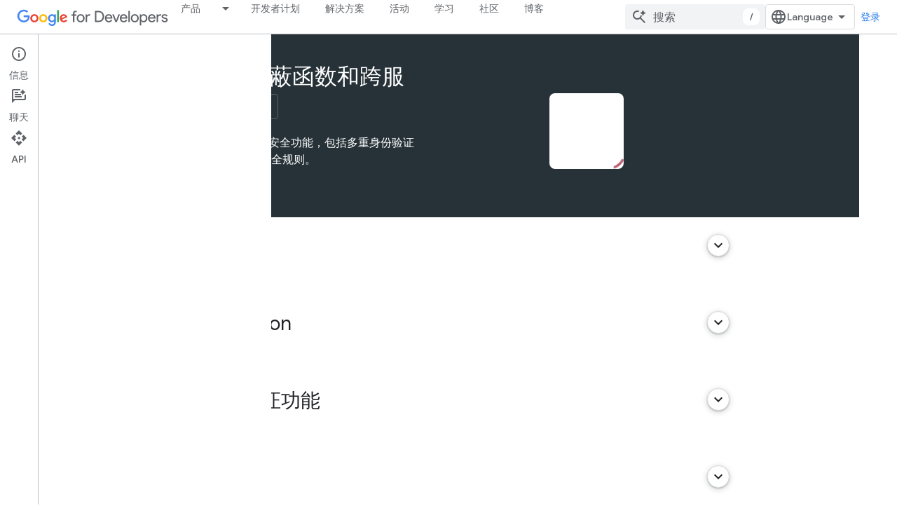

--- FILE ---
content_type: text/html; charset=utf-8
request_url: https://developers.google.com/learn/pathways/firebase-mfa-security-rules?hl=zh-cn
body_size: 18027
content:









<!doctype html>
<html 
      lang="zh-CN"
      dir="ltr">
  <head>
    <meta name="google-signin-client-id" content="721724668570-nbkv1cfusk7kk4eni4pjvepaus73b13t.apps.googleusercontent.com"><meta name="google-signin-scope"
          content="profile email https://www.googleapis.com/auth/developerprofiles https://www.googleapis.com/auth/developerprofiles.award https://www.googleapis.com/auth/devprofiles.full_control.firstparty"><meta property="og:site_name" content="Google for Developers">
    <meta property="og:type" content="website"><meta name="theme-color" content="#fff"><meta charset="utf-8">
    <meta content="IE=Edge" http-equiv="X-UA-Compatible">
    <meta name="viewport" content="width=device-width, initial-scale=1">
    

    <link rel="manifest" href="/_pwa/developers/manifest.json"
          crossorigin="use-credentials">
    <link rel="preconnect" href="//www.gstatic.com" crossorigin>
    <link rel="preconnect" href="//fonts.gstatic.com" crossorigin>
    <link rel="preconnect" href="//fonts.googleapis.com" crossorigin>
    <link rel="preconnect" href="//apis.google.com" crossorigin>
    <link rel="preconnect" href="//www.google-analytics.com" crossorigin><link rel="stylesheet" href="//fonts.googleapis.com/css?family=Google+Sans:400,500|Roboto:400,400italic,500,500italic,700,700italic|Roboto+Mono:400,500,700&display=swap">
      <link rel="stylesheet"
            href="//fonts.googleapis.com/css2?family=Material+Icons&family=Material+Symbols+Outlined&display=block"><link rel="stylesheet" href="https://www.gstatic.com/devrel-devsite/prod/v6dcfc5a6ab74baade852b535c8a876ff20ade102b870fd5f49da5da2dbf570bd/developers/css/app.css">
      <link rel="shortcut icon" href="https://www.gstatic.com/devrel-devsite/prod/v6dcfc5a6ab74baade852b535c8a876ff20ade102b870fd5f49da5da2dbf570bd/developers/images/favicon-new.png">
    <link rel="apple-touch-icon" href="https://www.gstatic.com/devrel-devsite/prod/v6dcfc5a6ab74baade852b535c8a876ff20ade102b870fd5f49da5da2dbf570bd/developers/images/touchicon-180-new.png"><link rel="canonical" href="https://developers.google.com/learn/pathways/firebase-mfa-security-rules?hl=zh-cn"><link rel="search" type="application/opensearchdescription+xml"
            title="Google for Developers" href="https://developers.google.com/s/opensearch.xml?hl=zh-cn">
      <link rel="alternate" hreflang="en"
          href="https://developers.google.com/learn/pathways/firebase-mfa-security-rules" /><link rel="alternate" hreflang="x-default" href="https://developers.google.com/learn/pathways/firebase-mfa-security-rules" /><link rel="alternate" hreflang="zh-Hans"
          href="https://developers.google.com/learn/pathways/firebase-mfa-security-rules?hl=zh-cn" /><title>使用 MFA、屏蔽函数和跨服务安全规则 &nbsp;|&nbsp; Google for Developers</title>

<meta property="og:title" content="使用 MFA、屏蔽函数和跨服务安全规则 &nbsp;|&nbsp; Google for Developers"><meta name="description" content="了解如何在 Firebase 中使用安全功能，包括多重身份验证 (MFA)、屏蔽函数和跨服务安全规则。">
  <meta property="og:description" content="了解如何在 Firebase 中使用安全功能，包括多重身份验证 (MFA)、屏蔽函数和跨服务安全规则。"><meta property="og:url" content="https://developers.google.com/learn/pathways/firebase-mfa-security-rules?hl=zh-cn"><meta property="og:image" content="https://developers.google.com/static/site-assets/images/home/developers-social-media.png?hl=zh-cn">
  <meta property="og:image:width" content="1200">
  <meta property="og:image:height" content="675"><meta property="og:locale" content="zh_cn"><meta name="twitter:card" content="summary"><meta name="twitter:image" content="https://developers.google.com/static/site-assets/images/home/developers-social-media.png?hl=zh-cn">
    
      <link rel="stylesheet" href="/extras.css"></head>
  <body class="color-scheme--light"
        template="playlist"
        theme="white"
        type="playlist"
        
        
        
        layout="full"
        
        
        
        
        
          
            concierge='hide'
          
        
        
        pending>
  
    <devsite-progress type="indeterminate" id="app-progress"></devsite-progress>
  
  
    <a href="#main-content" class="skip-link button">
      
      跳至主要内容
    </a>
    <section class="devsite-wrapper">
      <devsite-cookie-notification-bar></devsite-cookie-notification-bar><devsite-header role="banner">
  
    





















<div class="devsite-header--inner" data-nosnippet>
  <div class="devsite-top-logo-row-wrapper-wrapper">
    <div class="devsite-top-logo-row-wrapper">
      <div class="devsite-top-logo-row">
        <button type="button" id="devsite-hamburger-menu"
          class="devsite-header-icon-button button-flat material-icons gc-analytics-event"
          data-category="Site-Wide Custom Events"
          data-label="Navigation menu button"
          visually-hidden
          aria-label="打开菜单">
        </button>
        
<div class="devsite-product-name-wrapper">

  <a href="/" class="devsite-site-logo-link gc-analytics-event"
   data-category="Site-Wide Custom Events" data-label="Site logo" track-type="globalNav"
   track-name="googleForDevelopers" track-metadata-position="nav"
   track-metadata-eventDetail="nav">
  
  <picture>
    
    <img src="https://www.gstatic.com/devrel-devsite/prod/v6dcfc5a6ab74baade852b535c8a876ff20ade102b870fd5f49da5da2dbf570bd/developers/images/lockup-new.svg" class="devsite-site-logo" alt="Google for Developers">
  </picture>
  
</a>



  
  
  <span class="devsite-product-name">
    <ul class="devsite-breadcrumb-list"
  >
  
  <li class="devsite-breadcrumb-item
             devsite-has-google-wordmark">
    
    
    
      
      
    
  </li>
  
</ul>
  </span>

</div>
        <div class="devsite-top-logo-row-middle">
          <div class="devsite-header-upper-tabs">
            
              
              
  <devsite-tabs class="upper-tabs">

    <nav class="devsite-tabs-wrapper" aria-label="上面的标签页">
      
        
          <tab class="devsite-dropdown
    devsite-dropdown-full
    
    
    ">
  
    <a href="https://developers.google.com/products?hl=zh-cn"
    class="devsite-tabs-content gc-analytics-event products-dropdown-tab"
      track-metadata-eventdetail="https://developers.google.com/products?hl=zh-cn"
    
       track-type="nav"
       track-metadata-position="nav - 产品"
       track-metadata-module="primary nav"
       
       
         
           data-category="Site-Wide Custom Events"
         
           data-label="Tab: 产品"
         
           track-name="产品"
         
       >
    产品
  
    </a>
    
      <button
         aria-haspopup="menu"
         aria-expanded="false"
         aria-label="以下项的下拉菜单 产品"
         track-type="nav"
         track-metadata-eventdetail="https://developers.google.com/products?hl=zh-cn"
         track-metadata-position="nav - 产品"
         track-metadata-module="primary nav"
         
          
            data-category="Site-Wide Custom Events"
          
            data-label="Tab: 产品"
          
            track-name="产品"
          
        
         class="devsite-tabs-dropdown-toggle devsite-icon devsite-icon-arrow-drop-down"></button>
    
  
  <div class="devsite-tabs-dropdown" role="menu" aria-label="submenu" hidden>
    
    <div class="devsite-tabs-dropdown-content">
      
        <div class="devsite-tabs-dropdown-column
                    products-dropdown">
          
            <ul class="devsite-tabs-dropdown-section
                       ">
              
                <li class="devsite-nav-title" role="heading" tooltip>平台和操作系统</li>
              
              
              
                <li class="devsite-nav-item">
                  <a href="//developer.android.com?hl=zh-cn"
                    
                     track-type="nav"
                     track-metadata-eventdetail="//developer.android.com?hl=zh-cn"
                     track-metadata-position="nav - 产品"
                     track-metadata-module="tertiary nav"
                     
                       track-metadata-module_headline="平台和操作系统"
                     
                     tooltip
                  >
                    
  
    
  <div class="devsite-nav-item-icon-container"
       
       
       
    size="medium"
  >
  
    <picture>
      
      <img class="devsite-nav-item-icon"
           alt=""
           src="//developer.android.com/static/images/android-logo.svg?hl=zh-cn"
           srcset=" //developer.android.com/static/images/android-logo.svg"
           sizes="100vw"
           loading="lazy"
           >
    </picture>
  
  </div>
  
  

                    <div class="devsite-nav-item-title">
                      Android →
                    </div>
                    
                  </a>
                </li>
              
                <li class="devsite-nav-item">
                  <a href="//ai.google.dev/?hl=zh-cn"
                    
                     track-type="nav"
                     track-metadata-eventdetail="//ai.google.dev/?hl=zh-cn"
                     track-metadata-position="nav - 产品"
                     track-metadata-module="tertiary nav"
                     
                       track-metadata-module_headline="平台和操作系统"
                     
                     tooltip
                  >
                    
  
    
  <div class="devsite-nav-item-icon-container"
       
       
       
    size="medium"
  >
  
    <picture>
      
      <img class="devsite-nav-item-icon"
           alt=""
           src="https://developers.google.com/static/site-assets/logo-google-g.svg?hl=zh-cn"
           srcset=" /static/site-assets/logo-google-g.svg"
           sizes="100vw"
           loading="lazy"
           >
    </picture>
  
  </div>
  
  

                    <div class="devsite-nav-item-title">
                      Google AI →
                    </div>
                    
                  </a>
                </li>
              
                <li class="devsite-nav-item">
                  <a href="//developer.chrome.com?hl=zh-cn"
                    
                     track-type="nav"
                     track-metadata-eventdetail="//developer.chrome.com?hl=zh-cn"
                     track-metadata-position="nav - 产品"
                     track-metadata-module="tertiary nav"
                     
                       track-metadata-module_headline="平台和操作系统"
                     
                     tooltip
                  >
                    
  
    
  <div class="devsite-nav-item-icon-container"
       
       
       
    size="medium"
  >
  
    <picture>
      
      <img class="devsite-nav-item-icon"
           alt=""
           src="https://developers.google.com/static/homepage-assets/images/chromeos-logo.svg?hl=zh-cn"
           srcset=" /static/homepage-assets/images/chromeos-logo.svg"
           sizes="100vw"
           loading="lazy"
           >
    </picture>
  
  </div>
  
  

                    <div class="devsite-nav-item-title">
                      Chrome →
                    </div>
                    
                  </a>
                </li>
              
                <li class="devsite-nav-item">
                  <a href="//cloud.google.com/developers?hl=zh-cn"
                    
                     track-type="nav"
                     track-metadata-eventdetail="//cloud.google.com/developers?hl=zh-cn"
                     track-metadata-position="nav - 产品"
                     track-metadata-module="tertiary nav"
                     
                       track-metadata-module_headline="平台和操作系统"
                     
                     tooltip
                  >
                    
  
    
  <div class="devsite-nav-item-icon-container"
       
       
       
    size="medium"
  >
  
    <picture>
      
      <img class="devsite-nav-item-icon"
           alt=""
           src="//gstatic.com/images/branding/product/2x/google_cloud_64dp.png"
           srcset=" //gstatic.com/images/branding/product/2x/google_cloud_64dp.png"
           sizes="100vw"
           loading="lazy"
           >
    </picture>
  
  </div>
  
  

                    <div class="devsite-nav-item-title">
                      Google Cloud →
                    </div>
                    
                  </a>
                </li>
              
                <li class="devsite-nav-item">
                  <a href="//firebase.google.com?hl=zh-cn"
                    
                     track-type="nav"
                     track-metadata-eventdetail="//firebase.google.com?hl=zh-cn"
                     track-metadata-position="nav - 产品"
                     track-metadata-module="tertiary nav"
                     
                       track-metadata-module_headline="平台和操作系统"
                     
                     tooltip
                  >
                    
  
    
  <div class="devsite-nav-item-icon-container"
       
       
       
    size="medium"
  >
  
    <picture>
      
      <img class="devsite-nav-item-icon"
           alt=""
           src="https://developers.google.com/_static/firebase/images/icon.svg?hl=zh-cn"
           srcset=" /_static/firebase/images/icon.svg"
           sizes="100vw"
           loading="lazy"
           >
    </picture>
  
  </div>
  
  

                    <div class="devsite-nav-item-title">
                      Firebase →
                    </div>
                    
                  </a>
                </li>
              
            </ul>
          
        </div>
      
        <div class="devsite-tabs-dropdown-column
                    products-dropdown">
          
            <ul class="devsite-tabs-dropdown-section
                       ">
              
                <li class="devsite-nav-title" role="heading" tooltip>框架、IDE 和 SDK</li>
              
              
              
                <li class="devsite-nav-item">
                  <a href="//developer.android.com/jetpack?hl=zh-cn"
                    
                     track-type="nav"
                     track-metadata-eventdetail="//developer.android.com/jetpack?hl=zh-cn"
                     track-metadata-position="nav - 产品"
                     track-metadata-module="tertiary nav"
                     
                       track-metadata-module_headline="框架、ide 和 sdk"
                     
                     tooltip
                  >
                    
  
    
  <div class="devsite-nav-item-icon-container"
       
       
       
    size="medium"
  >
  
    <picture>
      
      <img class="devsite-nav-item-icon"
           alt=""
           src="//developer.android.com/static/images/spot-icons/jetpack-compose.svg?hl=zh-cn"
           srcset=" //developer.android.com/static/images/spot-icons/jetpack-compose.svg"
           sizes="100vw"
           loading="lazy"
           >
    </picture>
  
  </div>
  
  

                    <div class="devsite-nav-item-title">
                      Jetpack Compose →
                    </div>
                    
                  </a>
                </li>
              
                <li class="devsite-nav-item">
                  <a href="//developer.android.com/studio?hl=zh-cn"
                    
                     track-type="nav"
                     track-metadata-eventdetail="//developer.android.com/studio?hl=zh-cn"
                     track-metadata-position="nav - 产品"
                     track-metadata-module="tertiary nav"
                     
                       track-metadata-module_headline="框架、ide 和 sdk"
                     
                     tooltip
                  >
                    
  
    
  <div class="devsite-nav-item-icon-container"
       
       
       
    size="medium"
  >
  
    <picture>
      
      <img class="devsite-nav-item-icon"
           alt=""
           src="//developer.android.com/static/images/android-logo.svg?hl=zh-cn"
           srcset=" //developer.android.com/static/images/android-logo.svg"
           sizes="100vw"
           loading="lazy"
           >
    </picture>
  
  </div>
  
  

                    <div class="devsite-nav-item-title">
                      Android Studio →
                    </div>
                    
                  </a>
                </li>
              
                <li class="devsite-nav-item">
                  <a href="//aistudio.google.com?hl=zh-cn"
                    
                     track-type="nav"
                     track-metadata-eventdetail="//aistudio.google.com?hl=zh-cn"
                     track-metadata-position="nav - 产品"
                     track-metadata-module="tertiary nav"
                     
                       track-metadata-module_headline="框架、ide 和 sdk"
                     
                     tooltip
                  >
                    
  
    
  <div class="devsite-nav-item-icon-container"
       
       
       
    size="medium"
  >
  
    <picture>
      
      <img class="devsite-nav-item-icon"
           alt=""
           src="https://developers.google.com/static/focus/images/aistudio-icon.png?hl=zh-cn"
           srcset="https://developers.google.com/static/focus/images/aistudio-icon_36.png?hl=zh-cn 36w, https://developers.google.com/static/focus/images/aistudio-icon_48.png?hl=zh-cn 48w, https://developers.google.com/static/focus/images/aistudio-icon_72.png?hl=zh-cn 72w, https://developers.google.com/static/focus/images/aistudio-icon_96.png?hl=zh-cn 96w, https://developers.google.com/static/focus/images/aistudio-icon_480.png?hl=zh-cn 480w, https://developers.google.com/static/focus/images/aistudio-icon_720.png?hl=zh-cn 720w, https://developers.google.com/static/focus/images/aistudio-icon_856.png?hl=zh-cn 856w, https://developers.google.com/static/focus/images/aistudio-icon_960.png?hl=zh-cn 960w, https://developers.google.com/static/focus/images/aistudio-icon_1440.png?hl=zh-cn 1440w, https://developers.google.com/static/focus/images/aistudio-icon_1920.png?hl=zh-cn 1920w, https://developers.google.com/static/focus/images/aistudio-icon_2880.png?hl=zh-cn 2880w"
           sizes="100vw"
           loading="lazy"
           >
    </picture>
  
  </div>
  
  

                    <div class="devsite-nav-item-title">
                      Google AI Studio →
                    </div>
                    
                  </a>
                </li>
              
                <li class="devsite-nav-item">
                  <a href="//antigravity.google?hl=zh-cn"
                    
                     track-type="nav"
                     track-metadata-eventdetail="//antigravity.google?hl=zh-cn"
                     track-metadata-position="nav - 产品"
                     track-metadata-module="tertiary nav"
                     
                       track-metadata-module_headline="框架、ide 和 sdk"
                     
                     tooltip
                  >
                    
  
    
  <div class="devsite-nav-item-icon-container"
       
       
       
    size="medium"
  >
  
    <picture>
      
      <img class="devsite-nav-item-icon"
           alt=""
           src="https://developers.google.com/static/focus/images/antigravity-icon.png?hl=zh-cn"
           srcset="https://developers.google.com/static/focus/images/antigravity-icon_36.png?hl=zh-cn 36w, https://developers.google.com/static/focus/images/antigravity-icon_48.png?hl=zh-cn 48w, https://developers.google.com/static/focus/images/antigravity-icon_72.png?hl=zh-cn 72w, https://developers.google.com/static/focus/images/antigravity-icon_96.png?hl=zh-cn 96w, https://developers.google.com/static/focus/images/antigravity-icon_480.png?hl=zh-cn 480w, https://developers.google.com/static/focus/images/antigravity-icon_720.png?hl=zh-cn 720w, https://developers.google.com/static/focus/images/antigravity-icon_856.png?hl=zh-cn 856w, https://developers.google.com/static/focus/images/antigravity-icon_960.png?hl=zh-cn 960w, https://developers.google.com/static/focus/images/antigravity-icon_1440.png?hl=zh-cn 1440w, https://developers.google.com/static/focus/images/antigravity-icon_1920.png?hl=zh-cn 1920w, https://developers.google.com/static/focus/images/antigravity-icon_2880.png?hl=zh-cn 2880w"
           sizes="100vw"
           loading="lazy"
           >
    </picture>
  
  </div>
  
  

                    <div class="devsite-nav-item-title">
                      Google Antigravity →
                    </div>
                    
                  </a>
                </li>
              
                <li class="devsite-nav-item">
                  <a href="//flutter.dev"
                    
                     track-type="nav"
                     track-metadata-eventdetail="//flutter.dev"
                     track-metadata-position="nav - 产品"
                     track-metadata-module="tertiary nav"
                     
                       track-metadata-module_headline="框架、ide 和 sdk"
                     
                     tooltip
                  >
                    
  
    
  <div class="devsite-nav-item-icon-container"
       
       
       
    size="medium"
  >
  
    <picture>
      
      <img class="devsite-nav-item-icon"
           alt=""
           src="https://developers.google.com/static/site-assets/logo-flutter.svg?hl=zh-cn"
           srcset=" /static/site-assets/logo-flutter.svg"
           sizes="100vw"
           loading="lazy"
           >
    </picture>
  
  </div>
  
  

                    <div class="devsite-nav-item-title">
                      Flutter →
                    </div>
                    
                  </a>
                </li>
              
            </ul>
          
        </div>
      
        <div class="devsite-tabs-dropdown-column
                    products-dropdown">
          
            <ul class="devsite-tabs-dropdown-section
                       ">
              
                <li class="devsite-nav-title" role="heading" tooltip>服务和集成</li>
              
              
              
                <li class="devsite-nav-item">
                  <a href="//ai.google.dev/gemini-api/docs?hl=zh-cn"
                    
                     track-type="nav"
                     track-metadata-eventdetail="//ai.google.dev/gemini-api/docs?hl=zh-cn"
                     track-metadata-position="nav - 产品"
                     track-metadata-module="tertiary nav"
                     
                       track-metadata-module_headline="服务和集成"
                     
                     tooltip
                  >
                    
  
    
  <div class="devsite-nav-item-icon-container"
       
       
       
    size="medium"
  >
  
    <picture>
      
      <img class="devsite-nav-item-icon"
           alt=""
           src="https://developers.google.com/static/focus/images/gemini-icon-2025.png?hl=zh-cn"
           srcset="https://developers.google.com/static/focus/images/gemini-icon-2025_36.png?hl=zh-cn 36w, https://developers.google.com/static/focus/images/gemini-icon-2025_48.png?hl=zh-cn 48w, https://developers.google.com/static/focus/images/gemini-icon-2025_72.png?hl=zh-cn 72w, https://developers.google.com/static/focus/images/gemini-icon-2025_96.png?hl=zh-cn 96w, https://developers.google.com/static/focus/images/gemini-icon-2025_480.png?hl=zh-cn 480w, https://developers.google.com/static/focus/images/gemini-icon-2025_720.png?hl=zh-cn 720w, https://developers.google.com/static/focus/images/gemini-icon-2025_856.png?hl=zh-cn 856w, https://developers.google.com/static/focus/images/gemini-icon-2025_960.png?hl=zh-cn 960w, https://developers.google.com/static/focus/images/gemini-icon-2025_1440.png?hl=zh-cn 1440w, https://developers.google.com/static/focus/images/gemini-icon-2025_1920.png?hl=zh-cn 1920w, https://developers.google.com/static/focus/images/gemini-icon-2025_2880.png?hl=zh-cn 2880w"
           sizes="100vw"
           loading="lazy"
           >
    </picture>
  
  </div>
  
  

                    <div class="devsite-nav-item-title">
                      Gemini API →
                    </div>
                    
                  </a>
                </li>
              
                <li class="devsite-nav-item">
                  <a href="//privacysandbox.google.com/?hl=zh-cn"
                    
                     track-type="nav"
                     track-metadata-eventdetail="//privacysandbox.google.com/?hl=zh-cn"
                     track-metadata-position="nav - 产品"
                     track-metadata-module="tertiary nav"
                     
                       track-metadata-module_headline="服务和集成"
                     
                     tooltip
                  >
                    
  
    
  <div class="devsite-nav-item-icon-container"
       
       
       
    size="medium"
  >
  
    <picture>
      
      <img class="devsite-nav-item-icon"
           alt=""
           src="//privacysandbox.google.com/privacy-sandbox-logo.svg?hl=zh-cn"
           srcset=" //privacysandbox.google.com/privacy-sandbox-logo.svg"
           sizes="100vw"
           loading="lazy"
           >
    </picture>
  
  </div>
  
  

                    <div class="devsite-nav-item-title">
                      Privacy Sandbox →
                    </div>
                    
                  </a>
                </li>
              
                <li class="devsite-nav-item">
                  <a href="https://developers.google.com/identity?hl=zh-cn"
                    
                     track-type="nav"
                     track-metadata-eventdetail="https://developers.google.com/identity?hl=zh-cn"
                     track-metadata-position="nav - 产品"
                     track-metadata-module="tertiary nav"
                     
                       track-metadata-module_headline="服务和集成"
                     
                     tooltip
                  >
                    
  
    
  <div class="devsite-nav-item-icon-container"
       
       
       
    size="medium"
  >
  
    <picture>
      
      <img class="devsite-nav-item-icon"
           alt=""
           src="https://developers.google.com/static/site-assets/logo-google-g.svg?hl=zh-cn"
           srcset=" /static/site-assets/logo-google-g.svg"
           sizes="100vw"
           loading="lazy"
           >
    </picture>
  
  </div>
  
  

                    <div class="devsite-nav-item-title">
                      身份
                    </div>
                    
                  </a>
                </li>
              
                <li class="devsite-nav-item">
                  <a href="https://geminicli.com/"
                    
                     track-type="nav"
                     track-metadata-eventdetail="https://geminicli.com/"
                     track-metadata-position="nav - 产品"
                     track-metadata-module="tertiary nav"
                     
                       track-metadata-module_headline="服务和集成"
                     
                     tooltip
                  >
                    
  
    
  <div class="devsite-nav-item-icon-container"
       
       
       
    size="medium"
  >
  
    <picture>
      
      <img class="devsite-nav-item-icon"
           alt=""
           src="https://developers.google.com/static/site-assets/gemini-cli-logo.png?hl=zh-cn"
           srcset="https://developers.google.com/static/site-assets/gemini-cli-logo_36.png?hl=zh-cn 36w, https://developers.google.com/static/site-assets/gemini-cli-logo_48.png?hl=zh-cn 48w, https://developers.google.com/static/site-assets/gemini-cli-logo_72.png?hl=zh-cn 72w, https://developers.google.com/static/site-assets/gemini-cli-logo_96.png?hl=zh-cn 96w, https://developers.google.com/static/site-assets/gemini-cli-logo_480.png?hl=zh-cn 480w, https://developers.google.com/static/site-assets/gemini-cli-logo_720.png?hl=zh-cn 720w, https://developers.google.com/static/site-assets/gemini-cli-logo_856.png?hl=zh-cn 856w, https://developers.google.com/static/site-assets/gemini-cli-logo_960.png?hl=zh-cn 960w, https://developers.google.com/static/site-assets/gemini-cli-logo_1440.png?hl=zh-cn 1440w, https://developers.google.com/static/site-assets/gemini-cli-logo_1920.png?hl=zh-cn 1920w, https://developers.google.com/static/site-assets/gemini-cli-logo_2880.png?hl=zh-cn 2880w"
           sizes="100vw"
           loading="lazy"
           >
    </picture>
  
  </div>
  
  

                    <div class="devsite-nav-item-title">
                      Gemini CLI →
                    </div>
                    
                  </a>
                </li>
              
                <li class="devsite-nav-item">
                  <a href="https://developers.google.com/workspace?hl=zh-cn"
                    
                     track-type="nav"
                     track-metadata-eventdetail="https://developers.google.com/workspace?hl=zh-cn"
                     track-metadata-position="nav - 产品"
                     track-metadata-module="tertiary nav"
                     
                       track-metadata-module_headline="服务和集成"
                     
                     tooltip
                  >
                    
  
    
  <div class="devsite-nav-item-icon-container"
       
       
       
    size="medium"
  >
  
    <picture>
      
      <img class="devsite-nav-item-icon"
           alt=""
           src="https://developers.google.com/static/site-assets/logo-google-g.svg?hl=zh-cn"
           srcset=" /static/site-assets/logo-google-g.svg"
           sizes="100vw"
           loading="lazy"
           >
    </picture>
  
  </div>
  
  

                    <div class="devsite-nav-item-title">
                      Google Workspace
                    </div>
                    
                  </a>
                </li>
              
            </ul>
          
        </div>
      
        <div class="devsite-tabs-dropdown-column
                    products-dropdown">
          
            <ul class="devsite-tabs-dropdown-section
                       ">
              
                <li class="devsite-nav-title" role="heading" tooltip>增长和创收</li>
              
              
              
                <li class="devsite-nav-item">
                  <a href="//developer.android.com/distribute/?hl=zh-cn"
                    
                     track-type="nav"
                     track-metadata-eventdetail="//developer.android.com/distribute/?hl=zh-cn"
                     track-metadata-position="nav - 产品"
                     track-metadata-module="tertiary nav"
                     
                       track-metadata-module_headline="增长和创收"
                     
                     tooltip
                  >
                    
  
    
  <div class="devsite-nav-item-icon-container"
       
       
       
    size="medium"
  >
  
    <picture>
      
      <img class="devsite-nav-item-icon"
           alt=""
           src="//gstatic.com/images/branding/product/2x/play_prism_64dp.png"
           srcset=" //gstatic.com/images/branding/product/2x/play_prism_64dp.png"
           sizes="100vw"
           loading="lazy"
           >
    </picture>
  
  </div>
  
  

                    <div class="devsite-nav-item-title">
                      Google Play →
                    </div>
                    
                  </a>
                </li>
              
                <li class="devsite-nav-item">
                  <a href="https://developers.google.com/admob?hl=zh-cn"
                    
                     track-type="nav"
                     track-metadata-eventdetail="https://developers.google.com/admob?hl=zh-cn"
                     track-metadata-position="nav - 产品"
                     track-metadata-module="tertiary nav"
                     
                       track-metadata-module_headline="增长和创收"
                     
                     tooltip
                  >
                    
  
    
  <div class="devsite-nav-item-icon-container"
       
       
       
    size="medium"
  >
  
    <picture>
      
      <img class="devsite-nav-item-icon"
           alt=""
           src="//gstatic.com/images/branding/product/2x/admob_36dp.png"
           srcset=" //gstatic.com/images/branding/product/2x/admob_36dp.png"
           sizes="100vw"
           loading="lazy"
           >
    </picture>
  
  </div>
  
  

                    <div class="devsite-nav-item-title">
                      Google AdMob
                    </div>
                    
                  </a>
                </li>
              
                <li class="devsite-nav-item">
                  <a href="https://developers.google.com/google-ads?hl=zh-cn"
                    
                     track-type="nav"
                     track-metadata-eventdetail="https://developers.google.com/google-ads?hl=zh-cn"
                     track-metadata-position="nav - 产品"
                     track-metadata-module="tertiary nav"
                     
                       track-metadata-module_headline="增长和创收"
                     
                     tooltip
                  >
                    
  
    
  <div class="devsite-nav-item-icon-container"
       
       
       
    size="medium"
  >
  
    <picture>
      
      <img class="devsite-nav-item-icon"
           alt=""
           src="https://developers.google.com/static/homepage-assets/images/google-ads.svg?hl=zh-cn"
           srcset=" /static/homepage-assets/images/google-ads.svg"
           sizes="100vw"
           loading="lazy"
           >
    </picture>
  
  </div>
  
  

                    <div class="devsite-nav-item-title">
                      Google Ads
                    </div>
                    
                  </a>
                </li>
              
                <li class="devsite-nav-item">
                  <a href="//developer.chrome.com/docs/extensions?hl=zh-cn"
                    
                     track-type="nav"
                     track-metadata-eventdetail="//developer.chrome.com/docs/extensions?hl=zh-cn"
                     track-metadata-position="nav - 产品"
                     track-metadata-module="tertiary nav"
                     
                       track-metadata-module_headline="增长和创收"
                     
                     tooltip
                  >
                    
  
    
  <div class="devsite-nav-item-icon-container"
       
       
       
    size="medium"
  >
  
    <picture>
      
      <img class="devsite-nav-item-icon"
           alt=""
           src="https://developers.google.com/static/homepage-assets/images/chromeos-logo.svg?hl=zh-cn"
           srcset=" /static/homepage-assets/images/chromeos-logo.svg"
           sizes="100vw"
           loading="lazy"
           >
    </picture>
  
  </div>
  
  

                    <div class="devsite-nav-item-title">
                      Chrome 扩展程序 →
                    </div>
                    
                  </a>
                </li>
              
                <li class="devsite-nav-item">
                  <a href="https://developers.google.com/search?hl=zh-cn"
                    
                     track-type="nav"
                     track-metadata-eventdetail="https://developers.google.com/search?hl=zh-cn"
                     track-metadata-position="nav - 产品"
                     track-metadata-module="tertiary nav"
                     
                       track-metadata-module_headline="增长和创收"
                     
                     tooltip
                  >
                    
  
    
  <div class="devsite-nav-item-icon-container"
       
       
       
    size="medium"
  >
  
    <picture>
      
      <img class="devsite-nav-item-icon"
           alt=""
           src="https://developers.google.com/static/search/images/google-search-central-logo.svg?hl=zh-cn"
           srcset=" /static/search/images/google-search-central-logo.svg"
           sizes="100vw"
           loading="lazy"
           >
    </picture>
  
  </div>
  
  

                    <div class="devsite-nav-item-title">
                      Google 搜索中心
                    </div>
                    
                  </a>
                </li>
              
            </ul>
          
        </div>
      
    </div>
  </div>
</tab>
        
      
        
          <tab  >
            
    <a href="https://developers.google.com/program?hl=zh-cn"
    class="devsite-tabs-content gc-analytics-event "
      track-metadata-eventdetail="https://developers.google.com/program?hl=zh-cn"
    
       track-type="nav"
       track-metadata-position="nav - 开发者计划"
       track-metadata-module="primary nav"
       
       
         
           data-category="Site-Wide Custom Events"
         
           data-label="Tab: 开发者计划"
         
           track-name="开发者计划"
         
       >
    开发者计划
  
    </a>
    
  
          </tab>
        
      
        
          <tab  >
            
    <a href="https://developers.google.com/solutions/catalog?hl=zh-cn"
    class="devsite-tabs-content gc-analytics-event "
      track-metadata-eventdetail="https://developers.google.com/solutions/catalog?hl=zh-cn"
    
       track-type="nav"
       track-metadata-position="nav - 解决方案"
       track-metadata-module="primary nav"
       
       
         
           data-category="Site-Wide Custom Events"
         
           data-label="Tab: 解决方案"
         
           track-name="解决方案"
         
       >
    解决方案
  
    </a>
    
  
          </tab>
        
      
        
          <tab  >
            
    <a href="https://developers.google.com/events?hl=zh-cn"
    class="devsite-tabs-content gc-analytics-event "
      track-metadata-eventdetail="https://developers.google.com/events?hl=zh-cn"
    
       track-type="nav"
       track-metadata-position="nav - 活动"
       track-metadata-module="primary nav"
       
       
         
           data-category="Site-Wide Custom Events"
         
           data-label="Tab: 活动"
         
           track-name="活动"
         
       >
    活动
  
    </a>
    
  
          </tab>
        
      
        
          <tab  >
            
    <a href="https://developers.google.com/learn?hl=zh-cn"
    class="devsite-tabs-content gc-analytics-event "
      track-metadata-eventdetail="https://developers.google.com/learn?hl=zh-cn"
    
       track-type="nav"
       track-metadata-position="nav - 学习"
       track-metadata-module="primary nav"
       
       
         
           data-category="Site-Wide Custom Events"
         
           data-label="Tab: 学习"
         
           track-name="学习"
         
           aria-label="Learning Catalog"
         
       >
    学习
  
    </a>
    
  
          </tab>
        
      
        
          <tab  >
            
    <a href="https://developers.google.com/community?hl=zh-cn"
    class="devsite-tabs-content gc-analytics-event "
      track-metadata-eventdetail="https://developers.google.com/community?hl=zh-cn"
    
       track-type="nav"
       track-metadata-position="nav - 社区"
       track-metadata-module="primary nav"
       
       
         
           data-category="Site-Wide Custom Events"
         
           data-label="Tab: 社区"
         
           track-name="社区"
         
       >
    社区
  
    </a>
    
  
          </tab>
        
      
        
          <tab  >
            
    <a href="https://developers.googleblog.com"
    class="devsite-tabs-content gc-analytics-event "
      track-metadata-eventdetail="https://developers.googleblog.com"
    
       track-type="nav"
       track-metadata-position="nav - 博客"
       track-metadata-module="primary nav"
       
       
         
           data-category="Site-Wide Custom Events"
         
           data-label="Tab: 博客"
         
           track-name="博客"
         
       >
    博客
  
    </a>
    
  
          </tab>
        
      
    </nav>

  </devsite-tabs>

            
           </div>
          
<devsite-search
    enable-signin
    enable-search
    enable-suggestions
      enable-query-completion
    
    enable-search-summaries
    project-name="Google for Developers"
    tenant-name="Google for Developers"
    
    
    
    
    
    >
  <form class="devsite-search-form" action="https://developers.google.com/s/results?hl=zh-cn" method="GET">
    <div class="devsite-search-container">
      <button type="button"
              search-open
              class="devsite-search-button devsite-header-icon-button button-flat material-icons"
              
              aria-label="打开搜索框"></button>
      <div class="devsite-searchbox">
        <input
          aria-activedescendant=""
          aria-autocomplete="list"
          
          aria-label="搜索"
          aria-expanded="false"
          aria-haspopup="listbox"
          autocomplete="off"
          class="devsite-search-field devsite-search-query"
          name="q"
          
          placeholder="搜索"
          role="combobox"
          type="text"
          value=""
          >
          <div class="devsite-search-image material-icons" aria-hidden="true">
            
              <svg class="devsite-search-ai-image" width="24" height="24" viewBox="0 0 24 24" fill="none" xmlns="http://www.w3.org/2000/svg">
                  <g clip-path="url(#clip0_6641_386)">
                    <path d="M19.6 21L13.3 14.7C12.8 15.1 12.225 15.4167 11.575 15.65C10.925 15.8833 10.2333 16 9.5 16C7.68333 16 6.14167 15.375 4.875 14.125C3.625 12.8583 3 11.3167 3 9.5C3 7.68333 3.625 6.15 4.875 4.9C6.14167 3.63333 7.68333 3 9.5 3C10.0167 3 10.5167 3.05833 11 3.175C11.4833 3.275 11.9417 3.43333 12.375 3.65L10.825 5.2C10.6083 5.13333 10.3917 5.08333 10.175 5.05C9.95833 5.01667 9.73333 5 9.5 5C8.25 5 7.18333 5.44167 6.3 6.325C5.43333 7.19167 5 8.25 5 9.5C5 10.75 5.43333 11.8167 6.3 12.7C7.18333 13.5667 8.25 14 9.5 14C10.6667 14 11.6667 13.625 12.5 12.875C13.35 12.1083 13.8417 11.15 13.975 10H15.975C15.925 10.6333 15.7833 11.2333 15.55 11.8C15.3333 12.3667 15.05 12.8667 14.7 13.3L21 19.6L19.6 21ZM17.5 12C17.5 10.4667 16.9667 9.16667 15.9 8.1C14.8333 7.03333 13.5333 6.5 12 6.5C13.5333 6.5 14.8333 5.96667 15.9 4.9C16.9667 3.83333 17.5 2.53333 17.5 0.999999C17.5 2.53333 18.0333 3.83333 19.1 4.9C20.1667 5.96667 21.4667 6.5 23 6.5C21.4667 6.5 20.1667 7.03333 19.1 8.1C18.0333 9.16667 17.5 10.4667 17.5 12Z" fill="#5F6368"/>
                  </g>
                <defs>
                <clipPath id="clip0_6641_386">
                <rect width="24" height="24" fill="white"/>
                </clipPath>
                </defs>
              </svg>
            
          </div>
          <div class="devsite-search-shortcut-icon-container" aria-hidden="true">
            <kbd class="devsite-search-shortcut-icon">/</kbd>
          </div>
      </div>
    </div>
  </form>
  <button type="button"
          search-close
          class="devsite-search-button devsite-header-icon-button button-flat material-icons"
          
          aria-label="关闭搜索框"></button>
</devsite-search>

        </div>

        

          

          

          

          
<devsite-language-selector>
  <ul role="presentation">
    
    
    <li role="presentation">
      <a role="menuitem" lang="en"
        >English</a>
    </li>
    
    <li role="presentation">
      <a role="menuitem" lang="de"
        >Deutsch</a>
    </li>
    
    <li role="presentation">
      <a role="menuitem" lang="es"
        >Español</a>
    </li>
    
    <li role="presentation">
      <a role="menuitem" lang="fr"
        >Français</a>
    </li>
    
    <li role="presentation">
      <a role="menuitem" lang="id"
        >Indonesia</a>
    </li>
    
    <li role="presentation">
      <a role="menuitem" lang="pt_br"
        >Português – Brasil</a>
    </li>
    
    <li role="presentation">
      <a role="menuitem" lang="ru"
        >Русский</a>
    </li>
    
    <li role="presentation">
      <a role="menuitem" lang="zh_cn"
        >中文 – 简体</a>
    </li>
    
    <li role="presentation">
      <a role="menuitem" lang="ja"
        >日本語</a>
    </li>
    
    <li role="presentation">
      <a role="menuitem" lang="ko"
        >한국어</a>
    </li>
    
  </ul>
</devsite-language-selector>


          

        

        
          <devsite-user 
                        
                        
                          enable-profiles
                        
                        
                          fp-auth
                        
                        id="devsite-user">
            
              
              <span class="button devsite-top-button" aria-hidden="true" visually-hidden>登录</span>
            
          </devsite-user>
        
        
        
      </div>
    </div>
  </div>



  <div class="devsite-collapsible-section
    
      devsite-header-no-lower-tabs
    ">
    <div class="devsite-header-background">
      
        
      
      
    </div>
  </div>

</div>



  
</devsite-header>
      <devsite-book-nav scrollbars hidden>
        
          





















<div class="devsite-book-nav-filter"
     hidden>
  <span class="filter-list-icon material-icons" aria-hidden="true"></span>
  <input type="text"
         placeholder="过滤条件"
         
         aria-label="输入文本以进行过滤"
         role="searchbox">
  
  <span class="filter-clear-button hidden"
        data-title="清除过滤条件"
        aria-label="清除过滤条件"
        role="button"
        tabindex="0"></span>
</div>

<nav class="devsite-book-nav devsite-nav nocontent"
     aria-label="侧边菜单">
  <div class="devsite-mobile-header">
    <button type="button"
            id="devsite-close-nav"
            class="devsite-header-icon-button button-flat material-icons gc-analytics-event"
            data-category="Site-Wide Custom Events"
            data-label="Close navigation"
            aria-label="关闭导航栏">
    </button>
    <div class="devsite-product-name-wrapper">

  <a href="/" class="devsite-site-logo-link gc-analytics-event"
   data-category="Site-Wide Custom Events" data-label="Site logo" track-type="globalNav"
   track-name="googleForDevelopers" track-metadata-position="nav"
   track-metadata-eventDetail="nav">
  
  <picture>
    
    <img src="https://www.gstatic.com/devrel-devsite/prod/v6dcfc5a6ab74baade852b535c8a876ff20ade102b870fd5f49da5da2dbf570bd/developers/images/lockup-new.svg" class="devsite-site-logo" alt="Google for Developers">
  </picture>
  
</a>


  
      <span class="devsite-product-name">
        
        
        <ul class="devsite-breadcrumb-list"
  >
  
  <li class="devsite-breadcrumb-item
             devsite-has-google-wordmark">
    
    
    
      
      
    
  </li>
  
</ul>
      </span>
    

</div>
  </div>

  <div class="devsite-book-nav-wrapper">
    <div class="devsite-mobile-nav-top">
      
        <ul class="devsite-nav-list">
          
            <li class="devsite-nav-item">
              
  
  <a href="/products"
    
       class="devsite-nav-title gc-analytics-event
              
              "
    

    
      
        data-category="Site-Wide Custom Events"
      
        data-label="Tab: 产品"
      
        track-name="产品"
      
    
     data-category="Site-Wide Custom Events"
     data-label="Responsive Tab: 产品"
     track-type="globalNav"
     track-metadata-eventDetail="globalMenu"
     track-metadata-position="nav">
  
    <span class="devsite-nav-text" tooltip >
      产品
   </span>
    
  
  </a>
  

  
    <ul class="devsite-nav-responsive-tabs devsite-nav-has-menu
               ">
      
<li class="devsite-nav-item">

  
  <span
    
       class="devsite-nav-title"
       tooltip
    
    
      
        data-category="Site-Wide Custom Events"
      
        data-label="Tab: 产品"
      
        track-name="产品"
      
    >
  
    <span class="devsite-nav-text" tooltip menu="产品">
      更多
   </span>
    
    <span class="devsite-nav-icon material-icons" data-icon="forward"
          menu="产品">
    </span>
    
  
  </span>
  

</li>

    </ul>
  
              
            </li>
          
            <li class="devsite-nav-item">
              
  
  <a href="/program"
    
       class="devsite-nav-title gc-analytics-event
              
              "
    

    
      
        data-category="Site-Wide Custom Events"
      
        data-label="Tab: 开发者计划"
      
        track-name="开发者计划"
      
    
     data-category="Site-Wide Custom Events"
     data-label="Responsive Tab: 开发者计划"
     track-type="globalNav"
     track-metadata-eventDetail="globalMenu"
     track-metadata-position="nav">
  
    <span class="devsite-nav-text" tooltip >
      开发者计划
   </span>
    
  
  </a>
  

  
              
            </li>
          
            <li class="devsite-nav-item">
              
  
  <a href="/solutions/catalog"
    
       class="devsite-nav-title gc-analytics-event
              
              "
    

    
      
        data-category="Site-Wide Custom Events"
      
        data-label="Tab: 解决方案"
      
        track-name="解决方案"
      
    
     data-category="Site-Wide Custom Events"
     data-label="Responsive Tab: 解决方案"
     track-type="globalNav"
     track-metadata-eventDetail="globalMenu"
     track-metadata-position="nav">
  
    <span class="devsite-nav-text" tooltip >
      解决方案
   </span>
    
  
  </a>
  

  
              
            </li>
          
            <li class="devsite-nav-item">
              
  
  <a href="/events"
    
       class="devsite-nav-title gc-analytics-event
              
              "
    

    
      
        data-category="Site-Wide Custom Events"
      
        data-label="Tab: 活动"
      
        track-name="活动"
      
    
     data-category="Site-Wide Custom Events"
     data-label="Responsive Tab: 活动"
     track-type="globalNav"
     track-metadata-eventDetail="globalMenu"
     track-metadata-position="nav">
  
    <span class="devsite-nav-text" tooltip >
      活动
   </span>
    
  
  </a>
  

  
              
            </li>
          
            <li class="devsite-nav-item">
              
  
  <a href="/learn"
    
       class="devsite-nav-title gc-analytics-event
              
              "
    

    
      
        data-category="Site-Wide Custom Events"
      
        data-label="Tab: 学习"
      
        track-name="学习"
      
        aria-label="Learning Catalog"
      
    
     data-category="Site-Wide Custom Events"
     data-label="Responsive Tab: 学习"
     track-type="globalNav"
     track-metadata-eventDetail="globalMenu"
     track-metadata-position="nav">
  
    <span class="devsite-nav-text" tooltip >
      学习
   </span>
    
  
  </a>
  

  
              
            </li>
          
            <li class="devsite-nav-item">
              
  
  <a href="/community"
    
       class="devsite-nav-title gc-analytics-event
              
              "
    

    
      
        data-category="Site-Wide Custom Events"
      
        data-label="Tab: 社区"
      
        track-name="社区"
      
    
     data-category="Site-Wide Custom Events"
     data-label="Responsive Tab: 社区"
     track-type="globalNav"
     track-metadata-eventDetail="globalMenu"
     track-metadata-position="nav">
  
    <span class="devsite-nav-text" tooltip >
      社区
   </span>
    
  
  </a>
  

  
              
            </li>
          
            <li class="devsite-nav-item">
              
  
  <a href="https://developers.googleblog.com"
    
       class="devsite-nav-title gc-analytics-event
              
              "
    

    
      
        data-category="Site-Wide Custom Events"
      
        data-label="Tab: 博客"
      
        track-name="博客"
      
    
     data-category="Site-Wide Custom Events"
     data-label="Responsive Tab: 博客"
     track-type="globalNav"
     track-metadata-eventDetail="globalMenu"
     track-metadata-position="nav">
  
    <span class="devsite-nav-text" tooltip >
      博客
   </span>
    
  
  </a>
  

  
              
            </li>
          
          
          
        </ul>
      
    </div>
    
      <div class="devsite-mobile-nav-bottom">
        
        
          
    
      
      <ul class="devsite-nav-list" menu="产品"
          aria-label="侧边菜单" hidden>
        
          
            
              
<li class="devsite-nav-item devsite-nav-heading">

  
  <span
    
       class="devsite-nav-title"
       tooltip
    
    >
  
    <span class="devsite-nav-text" tooltip >
      平台和操作系统
   </span>
    
  
  </span>
  

</li>

            
            
              
<li class="devsite-nav-item">

  
  <a href="//developer.android.com"
    
       class="devsite-nav-title gc-analytics-event
              
              "
    

    
     data-category="Site-Wide Custom Events"
     data-label="Responsive Tab: Android →"
     track-type="navMenu"
     track-metadata-eventDetail="globalMenu"
     track-metadata-position="nav">
  
    <span class="devsite-nav-text" tooltip >
      Android →
   </span>
    
  
  </a>
  

</li>

            
              
<li class="devsite-nav-item">

  
  <a href="//ai.google.dev/"
    
       class="devsite-nav-title gc-analytics-event
              
              "
    

    
     data-category="Site-Wide Custom Events"
     data-label="Responsive Tab: Google AI →"
     track-type="navMenu"
     track-metadata-eventDetail="globalMenu"
     track-metadata-position="nav">
  
    <span class="devsite-nav-text" tooltip >
      Google AI →
   </span>
    
  
  </a>
  

</li>

            
              
<li class="devsite-nav-item">

  
  <a href="//developer.chrome.com"
    
       class="devsite-nav-title gc-analytics-event
              
              "
    

    
     data-category="Site-Wide Custom Events"
     data-label="Responsive Tab: Chrome →"
     track-type="navMenu"
     track-metadata-eventDetail="globalMenu"
     track-metadata-position="nav">
  
    <span class="devsite-nav-text" tooltip >
      Chrome →
   </span>
    
  
  </a>
  

</li>

            
              
<li class="devsite-nav-item">

  
  <a href="//cloud.google.com/developers"
    
       class="devsite-nav-title gc-analytics-event
              
              "
    

    
     data-category="Site-Wide Custom Events"
     data-label="Responsive Tab: Google Cloud →"
     track-type="navMenu"
     track-metadata-eventDetail="globalMenu"
     track-metadata-position="nav">
  
    <span class="devsite-nav-text" tooltip >
      Google Cloud →
   </span>
    
  
  </a>
  

</li>

            
              
<li class="devsite-nav-item">

  
  <a href="//firebase.google.com"
    
       class="devsite-nav-title gc-analytics-event
              
              "
    

    
     data-category="Site-Wide Custom Events"
     data-label="Responsive Tab: Firebase →"
     track-type="navMenu"
     track-metadata-eventDetail="globalMenu"
     track-metadata-position="nav">
  
    <span class="devsite-nav-text" tooltip >
      Firebase →
   </span>
    
  
  </a>
  

</li>

            
          
        
          
            
              
<li class="devsite-nav-item devsite-nav-heading">

  
  <span
    
       class="devsite-nav-title"
       tooltip
    
    >
  
    <span class="devsite-nav-text" tooltip >
      框架、IDE 和 SDK
   </span>
    
  
  </span>
  

</li>

            
            
              
<li class="devsite-nav-item">

  
  <a href="//developer.android.com/jetpack"
    
       class="devsite-nav-title gc-analytics-event
              
              "
    

    
     data-category="Site-Wide Custom Events"
     data-label="Responsive Tab: Jetpack Compose →"
     track-type="navMenu"
     track-metadata-eventDetail="globalMenu"
     track-metadata-position="nav">
  
    <span class="devsite-nav-text" tooltip >
      Jetpack Compose →
   </span>
    
  
  </a>
  

</li>

            
              
<li class="devsite-nav-item">

  
  <a href="//developer.android.com/studio"
    
       class="devsite-nav-title gc-analytics-event
              
              "
    

    
     data-category="Site-Wide Custom Events"
     data-label="Responsive Tab: Android Studio →"
     track-type="navMenu"
     track-metadata-eventDetail="globalMenu"
     track-metadata-position="nav">
  
    <span class="devsite-nav-text" tooltip >
      Android Studio →
   </span>
    
  
  </a>
  

</li>

            
              
<li class="devsite-nav-item">

  
  <a href="//aistudio.google.com"
    
       class="devsite-nav-title gc-analytics-event
              
              "
    

    
     data-category="Site-Wide Custom Events"
     data-label="Responsive Tab: Google AI Studio →"
     track-type="navMenu"
     track-metadata-eventDetail="globalMenu"
     track-metadata-position="nav">
  
    <span class="devsite-nav-text" tooltip >
      Google AI Studio →
   </span>
    
  
  </a>
  

</li>

            
              
<li class="devsite-nav-item">

  
  <a href="//antigravity.google"
    
       class="devsite-nav-title gc-analytics-event
              
              "
    

    
     data-category="Site-Wide Custom Events"
     data-label="Responsive Tab: Google Antigravity →"
     track-type="navMenu"
     track-metadata-eventDetail="globalMenu"
     track-metadata-position="nav">
  
    <span class="devsite-nav-text" tooltip >
      Google Antigravity →
   </span>
    
  
  </a>
  

</li>

            
              
<li class="devsite-nav-item">

  
  <a href="//flutter.dev"
    
       class="devsite-nav-title gc-analytics-event
              
              "
    

    
     data-category="Site-Wide Custom Events"
     data-label="Responsive Tab: Flutter →"
     track-type="navMenu"
     track-metadata-eventDetail="globalMenu"
     track-metadata-position="nav">
  
    <span class="devsite-nav-text" tooltip >
      Flutter →
   </span>
    
  
  </a>
  

</li>

            
          
        
          
            
              
<li class="devsite-nav-item devsite-nav-heading">

  
  <span
    
       class="devsite-nav-title"
       tooltip
    
    >
  
    <span class="devsite-nav-text" tooltip >
      服务和集成
   </span>
    
  
  </span>
  

</li>

            
            
              
<li class="devsite-nav-item">

  
  <a href="//ai.google.dev/gemini-api/docs"
    
       class="devsite-nav-title gc-analytics-event
              
              "
    

    
     data-category="Site-Wide Custom Events"
     data-label="Responsive Tab: Gemini API →"
     track-type="navMenu"
     track-metadata-eventDetail="globalMenu"
     track-metadata-position="nav">
  
    <span class="devsite-nav-text" tooltip >
      Gemini API →
   </span>
    
  
  </a>
  

</li>

            
              
<li class="devsite-nav-item">

  
  <a href="//privacysandbox.google.com/"
    
       class="devsite-nav-title gc-analytics-event
              
              "
    

    
     data-category="Site-Wide Custom Events"
     data-label="Responsive Tab: Privacy Sandbox →"
     track-type="navMenu"
     track-metadata-eventDetail="globalMenu"
     track-metadata-position="nav">
  
    <span class="devsite-nav-text" tooltip >
      Privacy Sandbox →
   </span>
    
  
  </a>
  

</li>

            
              
<li class="devsite-nav-item">

  
  <a href="/identity"
    
       class="devsite-nav-title gc-analytics-event
              
              "
    

    
     data-category="Site-Wide Custom Events"
     data-label="Responsive Tab: 身份"
     track-type="navMenu"
     track-metadata-eventDetail="globalMenu"
     track-metadata-position="nav">
  
    <span class="devsite-nav-text" tooltip >
      身份
   </span>
    
  
  </a>
  

</li>

            
              
<li class="devsite-nav-item">

  
  <a href="https://geminicli.com/"
    
       class="devsite-nav-title gc-analytics-event
              
              "
    

    
     data-category="Site-Wide Custom Events"
     data-label="Responsive Tab: Gemini CLI →"
     track-type="navMenu"
     track-metadata-eventDetail="globalMenu"
     track-metadata-position="nav">
  
    <span class="devsite-nav-text" tooltip >
      Gemini CLI →
   </span>
    
  
  </a>
  

</li>

            
              
<li class="devsite-nav-item">

  
  <a href="/workspace"
    
       class="devsite-nav-title gc-analytics-event
              
              "
    

    
     data-category="Site-Wide Custom Events"
     data-label="Responsive Tab: Google Workspace"
     track-type="navMenu"
     track-metadata-eventDetail="globalMenu"
     track-metadata-position="nav">
  
    <span class="devsite-nav-text" tooltip >
      Google Workspace
   </span>
    
  
  </a>
  

</li>

            
          
        
          
            
              
<li class="devsite-nav-item devsite-nav-heading">

  
  <span
    
       class="devsite-nav-title"
       tooltip
    
    >
  
    <span class="devsite-nav-text" tooltip >
      增长和创收
   </span>
    
  
  </span>
  

</li>

            
            
              
<li class="devsite-nav-item">

  
  <a href="//developer.android.com/distribute/"
    
       class="devsite-nav-title gc-analytics-event
              
              "
    

    
     data-category="Site-Wide Custom Events"
     data-label="Responsive Tab: Google Play →"
     track-type="navMenu"
     track-metadata-eventDetail="globalMenu"
     track-metadata-position="nav">
  
    <span class="devsite-nav-text" tooltip >
      Google Play →
   </span>
    
  
  </a>
  

</li>

            
              
<li class="devsite-nav-item">

  
  <a href="/admob"
    
       class="devsite-nav-title gc-analytics-event
              
              "
    

    
     data-category="Site-Wide Custom Events"
     data-label="Responsive Tab: Google AdMob"
     track-type="navMenu"
     track-metadata-eventDetail="globalMenu"
     track-metadata-position="nav">
  
    <span class="devsite-nav-text" tooltip >
      Google AdMob
   </span>
    
  
  </a>
  

</li>

            
              
<li class="devsite-nav-item">

  
  <a href="/google-ads"
    
       class="devsite-nav-title gc-analytics-event
              
              "
    

    
     data-category="Site-Wide Custom Events"
     data-label="Responsive Tab: Google Ads"
     track-type="navMenu"
     track-metadata-eventDetail="globalMenu"
     track-metadata-position="nav">
  
    <span class="devsite-nav-text" tooltip >
      Google Ads
   </span>
    
  
  </a>
  

</li>

            
              
<li class="devsite-nav-item">

  
  <a href="//developer.chrome.com/docs/extensions"
    
       class="devsite-nav-title gc-analytics-event
              
              "
    

    
     data-category="Site-Wide Custom Events"
     data-label="Responsive Tab: Chrome 扩展程序 →"
     track-type="navMenu"
     track-metadata-eventDetail="globalMenu"
     track-metadata-position="nav">
  
    <span class="devsite-nav-text" tooltip >
      Chrome 扩展程序 →
   </span>
    
  
  </a>
  

</li>

            
              
<li class="devsite-nav-item">

  
  <a href="/search"
    
       class="devsite-nav-title gc-analytics-event
              
              "
    

    
     data-category="Site-Wide Custom Events"
     data-label="Responsive Tab: Google 搜索中心"
     track-type="navMenu"
     track-metadata-eventDetail="globalMenu"
     track-metadata-position="nav">
  
    <span class="devsite-nav-text" tooltip >
      Google 搜索中心
   </span>
    
  
  </a>
  

</li>

            
          
        
      </ul>
    
  
    
  
    
  
    
  
    
  
    
  
    
  
        
        
      </div>
    
  </div>
</nav>
        
      </devsite-book-nav>
      <section id="gc-wrapper">
        <main role="main" id="main-content" class="devsite-main-content"
            
              
              
            >
          <div class="devsite-sidebar">
            <div class="devsite-sidebar-content">
                
                <devsite-toc class="devsite-nav"
                            role="navigation"
                            aria-label="本页内容"
                            depth="2"
                            scrollbars
                  disabled></devsite-toc>
                <devsite-recommendations-sidebar class="nocontent devsite-nav">
                </devsite-recommendations-sidebar>
            </div>
          </div>
          <devsite-content>
            
              












<article class="devsite-article">
  
  
  
  
  

  <div class="devsite-article-meta nocontent" role="navigation">
    
    
    <ul class="devsite-breadcrumb-list"
  
    aria-label="面包屑导航">
  
  <li class="devsite-breadcrumb-item
             ">
    
    
    
      
        
  <a href="https://developers.google.com/?hl=zh-cn"
      
        class="devsite-breadcrumb-link gc-analytics-event"
      
        data-category="Site-Wide Custom Events"
      
        data-label="Breadcrumbs"
      
        data-value="1"
      
        track-type="globalNav"
      
        track-name="breadcrumb"
      
        track-metadata-position="1"
      
        track-metadata-eventdetail="Google for Developers"
      
    >
    
          Google for Developers
        
  </a>
  
      
    
  </li>
  
  <li class="devsite-breadcrumb-item
             ">
    
      
      <div class="devsite-breadcrumb-guillemet material-icons" aria-hidden="true"></div>
    
    
    
      
        
  <a href="https://developers.google.com/products?hl=zh-cn"
      
        class="devsite-breadcrumb-link gc-analytics-event"
      
        data-category="Site-Wide Custom Events"
      
        data-label="Breadcrumbs"
      
        data-value="2"
      
        track-type="globalNav"
      
        track-name="breadcrumb"
      
        track-metadata-position="2"
      
        track-metadata-eventdetail=""
      
    >
    
          产品
        
  </a>
  
      
    
  </li>
  
</ul>
    
  </div>
  <devsite-actions hidden data-nosnippet><devsite-feature-tooltip
      ack-key="AckCollectionsBookmarkTooltipDismiss"
      analytics-category="Site-Wide Custom Events"
      analytics-action-show="Callout Profile displayed"
      analytics-action-close="Callout Profile dismissed"
      analytics-label="Create Collection Callout"
      class="devsite-page-bookmark-tooltip nocontent"
      dismiss-button="true"
      id="devsite-collections-dropdown"
      
      dismiss-button-text="关闭"

      
      close-button-text="知道了">

    
    
      <devsite-bookmark></devsite-bookmark>
    

    <span slot="popout-heading">
      
      使用集合让一切井井有条
    </span>
    <span slot="popout-contents">
      
      根据您的偏好保存内容并对其进行分类。
    </span>
  </devsite-feature-tooltip></devsite-actions>
  
    
  

  <devsite-toc class="devsite-nav"
    depth="2"
    devsite-toc-embedded
    disabled>
  </devsite-toc>
  <div class="devsite-article-body clearfix
  ">

  
    
<devsite-playlist>

  <div class="devsite-playlist--header">
    <div class="devsite-playlist--inner">
      <div class="devsite-playlist--header-details">
        <div class="devsite-playlist--header-details-info">
          <h1 class="devsite-playlist-title">使用 MFA、屏蔽函数和跨服务安全规则</h1>
          <div class="devsite-playlist-details"></div>
          <p>
            了解如何在 Firebase 中使用安全功能，包括多重身份验证 (MFA)、屏蔽函数和跨服务安全规则。<br>
            <a class="button devsite-playlist-return-button gc-analytics-event"
                data-category="devsite-playlist: go back button"
                hidden>
              
              返回
            </a>
          </p>
          <div class="devsite-playlist-summary">
            <div>
            </div>
            <div class="devsite-playlist-summary-details">
              &nbsp;
            </div>
            <div>
            </div>
          </div>
        </div>
        <div class="devsite-playlist--header-badge-info">
        </div>
      </div>
    </div>
  </div>

  

  <div class="devsite-playlist--sections">
    <div class="devsite-playlist--sections-container" hidden>
      
        <div class="devsite-playlist--section"
          
            type="video"
          
          
            id="video-u3Shp9lsx84"
            video-id="u3Shp9lsx84"
            path="https://www.youtube.com/watch?v=u3Shp9lsx84"
          >
          <div class="devsite-playlist--inner">
            
              <div class="devsite-playlist--item-top">
                <div class="devsite-playlist--item-top-index">
                  <span class="num"></span>
                  <i class="material-icons" aria-hidden="true">check_circle</i>
                  <devsite-spinner size="30" single-color="#aecbfa"></devsite-spinner>
                </div>
                <div class="devsite-playlist--item-top-title">
                  <h2>
                    简介
                  </h2>
                </div>
                <div class="devsite-playlist--item-top-controls">
                  <button class="toggle gc-analytics-event"
                      data-category="devsite-playlist: toggle button">
                    
                    <i class="material-icons arrow--down" aria-label="显示更多详细信息。">keyboard_arrow_down</i>
                    
                    <i class="material-icons arrow--up" aria-label="隐藏部分详细信息。">keyboard_arrow_up</i>
                  </button>
                </div>
              </div>
              <div class="devsite-playlist--item--meta">
                
                  <i class="material-icons" aria-hidden="true">ondemand_video</i>
                  
                  视频
                
                
                
                
                
                

                
              </div>
              <div class="devsite-playlist--item--content">
                <p>
                
                  了解 Firebase 安全功能，包括多重身份验证 (MFA)、屏蔽函数、跨产品安全规则和 App Check。
                
                </p>
              </div>
              <div class="devsite-playlist--item--actions">
                
                
                
                
                
              </div>
            
          </div>
        </div>
      
        <div class="devsite-playlist--section"
          
            type="video"
          
          
            id="video-I8wB7QbA8zU"
            video-id="I8wB7QbA8zU"
            path="https://www.youtube.com/watch?v=I8wB7QbA8zU"
          >
          <div class="devsite-playlist--inner">
            
              <div class="devsite-playlist--item-top">
                <div class="devsite-playlist--item-top-index">
                  <span class="num"></span>
                  <i class="material-icons" aria-hidden="true">check_circle</i>
                  <devsite-spinner size="30" single-color="#aecbfa"></devsite-spinner>
                </div>
                <div class="devsite-playlist--item-top-title">
                  <h2>
                    Authentication
                  </h2>
                </div>
                <div class="devsite-playlist--item-top-controls">
                  <button class="toggle gc-analytics-event"
                      data-category="devsite-playlist: toggle button">
                    
                    <i class="material-icons arrow--down" aria-label="显示更多详细信息。">keyboard_arrow_down</i>
                    
                    <i class="material-icons arrow--up" aria-label="隐藏部分详细信息。">keyboard_arrow_up</i>
                  </button>
                </div>
              </div>
              <div class="devsite-playlist--item--meta">
                
                  <i class="material-icons" aria-hidden="true">ondemand_video</i>
                  
                  视频
                
                
                
                
                
                

                
              </div>
              <div class="devsite-playlist--item--content">
                <p>
                
                  了解 Authentication 如何将用户知道的信息（例如密码）以及用户拥有的信息（例如可以接收短信的实体电话）组合在一起。了解屏蔽函数如何允许您自定义身份验证逻辑。
                
                </p>
              </div>
              <div class="devsite-playlist--item--actions">
                
                
                
                
                
              </div>
            
          </div>
        </div>
      
        <div class="devsite-playlist--section"
          
            type="codelab"
          
          
            id="codelab-https://firebase.google.com/codelabs/auth-mfa-blocking-functions"
            path="https://firebase.google.com/codelabs/auth-mfa-blocking-functions"
          >
          <div class="devsite-playlist--inner">
            
              <div class="devsite-playlist--item-top">
                <div class="devsite-playlist--item-top-index">
                  <span class="num"></span>
                  <i class="material-icons" aria-hidden="true">check_circle</i>
                  <devsite-spinner size="30" single-color="#aecbfa"></devsite-spinner>
                </div>
                <div class="devsite-playlist--item-top-title">
                  <h2>
                    高级身份验证功能
                  </h2>
                </div>
                <div class="devsite-playlist--item-top-controls">
                  <button class="toggle gc-analytics-event"
                      data-category="devsite-playlist: toggle button">
                    
                    <i class="material-icons arrow--down" aria-label="显示更多详细信息。">keyboard_arrow_down</i>
                    
                    <i class="material-icons arrow--up" aria-label="隐藏部分详细信息。">keyboard_arrow_up</i>
                  </button>
                </div>
              </div>
              <div class="devsite-playlist--item--meta">
                
                
                
                
                
                
                  <i class="material-icons" aria-hidden="true">emoji_objects</i>
                  
                  Codelab
                

                
              </div>
              <div class="devsite-playlist--item--content">
                <p>
                
                  了解如何实现多重身份验证以及如何使用屏蔽函数创建自定义身份验证要求。
                
                </p>
              </div>
              <div class="devsite-playlist--item--actions">
                
                
                
                
                
                  <a href="https://firebase.google.com/codelabs/auth-mfa-blocking-functions?hl=zh-cn"
                      class="button button-primary button-returnto gc-analytics-event"
                      data-category="devsite-playlist: take codelab button"
                      data-label="path: https://firebase.google.com/codelabs/auth-mfa-blocking-functions">
                    
                    启动 Codelab
                  </a>
                
              </div>
            
          </div>
        </div>
      
        <div class="devsite-playlist--section"
          
            type="video"
          
          
            id="video-xalnSh4M82w"
            video-id="xalnSh4M82w"
            path="https://www.youtube.com/watch?v=xalnSh4M82w"
          >
          <div class="devsite-playlist--inner">
            
              <div class="devsite-playlist--item-top">
                <div class="devsite-playlist--item-top-index">
                  <span class="num"></span>
                  <i class="material-icons" aria-hidden="true">check_circle</i>
                  <devsite-spinner size="30" single-color="#aecbfa"></devsite-spinner>
                </div>
                <div class="devsite-playlist--item-top-title">
                  <h2>
                    安全规则
                  </h2>
                </div>
                <div class="devsite-playlist--item-top-controls">
                  <button class="toggle gc-analytics-event"
                      data-category="devsite-playlist: toggle button">
                    
                    <i class="material-icons arrow--down" aria-label="显示更多详细信息。">keyboard_arrow_down</i>
                    
                    <i class="material-icons arrow--up" aria-label="隐藏部分详细信息。">keyboard_arrow_up</i>
                  </button>
                </div>
              </div>
              <div class="devsite-playlist--item--meta">
                
                  <i class="material-icons" aria-hidden="true">ondemand_video</i>
                  
                  视频
                
                
                
                
                
                

                
              </div>
              <div class="devsite-playlist--item--content">
                <p>
                
                  了解安全规则如何保护您的应用和用户免受恶意操作者的侵害。了解基于属性的访问权限控制、自定义声明和跨服务安全规则，以便您可以在 Firebase Storage 规则中编写查询 Firestore 数据库的规则。
                
                </p>
              </div>
              <div class="devsite-playlist--item--actions">
                
                
                
                
                
              </div>
            
          </div>
        </div>
      
        <div class="devsite-playlist--section"
          
            type="codelab"
          
          
            id="codelab-https://firebase.google.com/codelabs/firebase-rules"
            path="https://firebase.google.com/codelabs/firebase-rules"
          >
          <div class="devsite-playlist--inner">
            
              <div class="devsite-playlist--item-top">
                <div class="devsite-playlist--item-top-index">
                  <span class="num"></span>
                  <i class="material-icons" aria-hidden="true">check_circle</i>
                  <devsite-spinner size="30" single-color="#aecbfa"></devsite-spinner>
                </div>
                <div class="devsite-playlist--item-top-title">
                  <h2>
                    使用 Firebase 安全规则保护您的 Firestore 数据
                  </h2>
                </div>
                <div class="devsite-playlist--item-top-controls">
                  <button class="toggle gc-analytics-event"
                      data-category="devsite-playlist: toggle button">
                    
                    <i class="material-icons arrow--down" aria-label="显示更多详细信息。">keyboard_arrow_down</i>
                    
                    <i class="material-icons arrow--up" aria-label="隐藏部分详细信息。">keyboard_arrow_up</i>
                  </button>
                </div>
              </div>
              <div class="devsite-playlist--item--meta">
                
                
                
                
                
                
                  <i class="material-icons" aria-hidden="true">emoji_objects</i>
                  
                  Codelab
                

                
              </div>
              <div class="devsite-playlist--item--content">
                <p>
                
                  了解如何保护基于 Firestore 构建的简单博客平台。使用 Firestore 模拟器针对安全规则运行单元测试，并确保这些规则允许和禁止您预期的访问权限。
                
                </p>
              </div>
              <div class="devsite-playlist--item--actions">
                
                
                
                
                
                  <a href="https://firebase.google.com/codelabs/firebase-rules?hl=zh-cn"
                      class="button button-primary button-returnto gc-analytics-event"
                      data-category="devsite-playlist: take codelab button"
                      data-label="path: https://firebase.google.com/codelabs/firebase-rules">
                    
                    启动 Codelab
                  </a>
                
              </div>
            
          </div>
        </div>
      
        <div class="devsite-playlist--section"
          
            type="video"
          
          
            id="video-jEgOTFN6opw"
            video-id="jEgOTFN6opw"
            path="https://www.youtube.com/watch?v=jEgOTFN6opw"
          >
          <div class="devsite-playlist--inner">
            
              <div class="devsite-playlist--item-top">
                <div class="devsite-playlist--item-top-index">
                  <span class="num"></span>
                  <i class="material-icons" aria-hidden="true">check_circle</i>
                  <devsite-spinner size="30" single-color="#aecbfa"></devsite-spinner>
                </div>
                <div class="devsite-playlist--item-top-title">
                  <h2>
                    App Check
                  </h2>
                </div>
                <div class="devsite-playlist--item-top-controls">
                  <button class="toggle gc-analytics-event"
                      data-category="devsite-playlist: toggle button">
                    
                    <i class="material-icons arrow--down" aria-label="显示更多详细信息。">keyboard_arrow_down</i>
                    
                    <i class="material-icons arrow--up" aria-label="隐藏部分详细信息。">keyboard_arrow_up</i>
                  </button>
                </div>
              </div>
              <div class="devsite-playlist--item--meta">
                
                  <i class="material-icons" aria-hidden="true">ondemand_video</i>
                  
                  视频
                
                
                
                
                
                

                
              </div>
              <div class="devsite-playlist--item--content">
                <p>
                
                  了解 App Check 如何通过证明流量是否来自真实设备上的应用来提供保护，以及如何在应用的第一个正式版上启用和强制执行 App Check。
                
                </p>
              </div>
              <div class="devsite-playlist--item--actions">
                
                
                
                
                
              </div>
            
          </div>
        </div>
      
        <div class="devsite-playlist--section"
          
            type=""
          
          >
          <div class="devsite-playlist--inner">
            
              <div class="devsite-playlist--item-top">
                <div class="devsite-playlist--item-top-index">
                  <span class="num"></span>
                  <i class="material-icons" aria-hidden="true">check_circle</i>
                  <devsite-spinner size="30" single-color="#aecbfa"></devsite-spinner>
                </div>
                <div class="devsite-playlist--item-top-title">
                  <h2>
                    使用 Cloud Monitoring 监控 App Check 和安全规则
                  </h2>
                </div>
                <div class="devsite-playlist--item-top-controls">
                  <button class="toggle gc-analytics-event"
                      data-category="devsite-playlist: toggle button">
                    
                    <i class="material-icons arrow--down" aria-label="显示更多详细信息。">keyboard_arrow_down</i>
                    
                    <i class="material-icons arrow--up" aria-label="隐藏部分详细信息。">keyboard_arrow_up</i>
                  </button>
                </div>
              </div>
              <div class="devsite-playlist--item--meta">
                
                
                
                
                
                

                
              </div>
              <div class="devsite-playlist--item--content">
                <p>
                
                  了解如何使用 Cloud Monitoring 监控 Firebase 安全规则和 App Check。
                
                </p>
              </div>
              <div class="devsite-playlist--item--actions">
                
                
                
                
                
              </div>
            
          </div>
        </div>
      
        <div class="devsite-playlist--section"
          
            type="quiz"
          
          
            id="quiz-/learn/pathways/quizzes/firebase-mfa-security-rules"
            path="/learn/pathways/quizzes/firebase-mfa-security-rules"
          >
          <div class="devsite-playlist--inner">
            
              <div class="devsite-playlist--section-quiz">
                <h2>“使用 MFA、屏蔽函数和跨服务安全规则”测验</h2>
                <p>通过此测验即可获得徽章。</p>
                <div class="devsite-playlist--item--actions">
                  <a href="https://developers.google.com/learn/pathways/quizzes/firebase-mfa-security-rules?hl=zh-cn"
                      class="button button-primary button-returnto gc-analytics-event"
                      data-category="devsite-playlist: take the quiz button"
                      data-label="path: /learn/pathways/quizzes/firebase-mfa-security-rules">
                    
                    参加测验
                  </a>
                </div>
              </div>
            
          </div>
        </div>
      
      </div>
  </div>

  <div class="devsite-playlist--footer">
    <devsite-thumb-rating position="main" disable-categories></devsite-thumb-rating>
  </div>
</devsite-playlist>
  

  
    <devsite-hats-survey class="nocontent"
      hats-id="5Djwt4Azw0iQ84LPiVd0QYQ4sHzc"
      listnr-id="5123748"></devsite-hats-survey>
  
</div>

  
    
    
    
  

  <div class="devsite-floating-action-buttons"></div></article>



<devsite-notification
>
</devsite-notification>


  
<div class="devsite-content-data">
  
  
    <template class="devsite-content-data-template">
      [[["易于理解","easyToUnderstand","thumb-up"],["解决了我的问题","solvedMyProblem","thumb-up"],["其他","otherUp","thumb-up"]],[["没有我需要的信息","missingTheInformationINeed","thumb-down"],["太复杂/步骤太多","tooComplicatedTooManySteps","thumb-down"],["内容需要更新","outOfDate","thumb-down"],["翻译问题","translationIssue","thumb-down"],["示例/代码问题","samplesCodeIssue","thumb-down"],["其他","otherDown","thumb-down"]],[],[],[]]
    </template>
  
</div>
            
          </devsite-content>
        </main>
        <devsite-footer-promos class="devsite-footer">
          
            
          
        </devsite-footer-promos>
        <devsite-footer-linkboxes class="devsite-footer">
          
            
<nav class="devsite-footer-linkboxes nocontent" aria-label="页脚链接">
  
  <ul class="devsite-footer-linkboxes-list">
    
    <li class="devsite-footer-linkbox ">
    <h3 class="devsite-footer-linkbox-heading no-link">关注</h3>
      <ul class="devsite-footer-linkbox-list">
        
        <li class="devsite-footer-linkbox-item">
          
          <a href="//googledevelopers.blogspot.com"
             class="devsite-footer-linkbox-link gc-analytics-event"
             data-category="Site-Wide Custom Events"
            
             data-label="Footer Link (index 1)"
            >
            
          
            博客
          
          </a>
          
          
        </li>
        
        <li class="devsite-footer-linkbox-item">
          
          <a href="https://goo.gle/3FReQXN"
             class="devsite-footer-linkbox-link gc-analytics-event"
             data-category="Site-Wide Custom Events"
            
             data-label="Footer Link (index 2)"
            >
            
          
            Bluesky
          
          </a>
          
          
        </li>
        
        <li class="devsite-footer-linkbox-item">
          
          <a href="https://www.instagram.com/googlefordevs/"
             class="devsite-footer-linkbox-link gc-analytics-event"
             data-category="Site-Wide Custom Events"
            
             data-label="Footer Link (index 3)"
            >
            
          
            Instagram
          
          </a>
          
          
        </li>
        
        <li class="devsite-footer-linkbox-item">
          
          <a href="https://www.linkedin.com/showcase/googledevelopers/"
             class="devsite-footer-linkbox-link gc-analytics-event"
             data-category="Site-Wide Custom Events"
            
             data-label="Footer Link (index 4)"
            >
            
          
            LinkedIn
          
          </a>
          
          
        </li>
        
        <li class="devsite-footer-linkbox-item">
          
          <a href="//twitter.com/googledevs"
             class="devsite-footer-linkbox-link gc-analytics-event"
             data-category="Site-Wide Custom Events"
            
             data-label="Footer Link (index 5)"
            >
            
          
            X (Twitter)
          
          </a>
          
          
        </li>
        
        <li class="devsite-footer-linkbox-item">
          
          <a href="//www.youtube.com/user/GoogleDevelopers"
             class="devsite-footer-linkbox-link gc-analytics-event"
             data-category="Site-Wide Custom Events"
            
             data-label="Footer Link (index 6)"
            >
            
              
              
            
          
            YouTube
          
          </a>
          
          
        </li>
        
      </ul>
    </li>
    
    <li class="devsite-footer-linkbox ">
    <h3 class="devsite-footer-linkbox-heading no-link">计划</h3>
      <ul class="devsite-footer-linkbox-list">
        
        <li class="devsite-footer-linkbox-item">
          
          <a href="/program"
             class="devsite-footer-linkbox-link gc-analytics-event"
             data-category="Site-Wide Custom Events"
            
             data-label="Footer Link (index 1)"
            >
            
          
            Google Developer Program
          
          </a>
          
          
        </li>
        
        <li class="devsite-footer-linkbox-item">
          
          <a href="/community"
             class="devsite-footer-linkbox-link gc-analytics-event"
             data-category="Site-Wide Custom Events"
            
             data-label="Footer Link (index 2)"
            >
            
          
            Google Developer Groups
          
          </a>
          
          
        </li>
        
        <li class="devsite-footer-linkbox-item">
          
          <a href="/community/experts"
             class="devsite-footer-linkbox-link gc-analytics-event"
             data-category="Site-Wide Custom Events"
            
             data-label="Footer Link (index 3)"
            >
            
          
            Google Developer Experts
          
          </a>
          
          
        </li>
        
        <li class="devsite-footer-linkbox-item">
          
          <a href="/community/accelerators"
             class="devsite-footer-linkbox-link gc-analytics-event"
             data-category="Site-Wide Custom Events"
            
             data-label="Footer Link (index 4)"
            >
            
          
            Accelerators
          
          </a>
          
          
        </li>
        
        <li class="devsite-footer-linkbox-item">
          
          <a href="/community/nvidia"
             class="devsite-footer-linkbox-link gc-analytics-event"
             data-category="Site-Wide Custom Events"
            
             data-label="Footer Link (index 5)"
            >
            
              
              
            
          
            Google Cloud & NVIDIA
          
          </a>
          
          
        </li>
        
      </ul>
    </li>
    
    <li class="devsite-footer-linkbox ">
    <h3 class="devsite-footer-linkbox-heading no-link">开发者控制台</h3>
      <ul class="devsite-footer-linkbox-list">
        
        <li class="devsite-footer-linkbox-item">
          
          <a href="//console.developers.google.com"
             class="devsite-footer-linkbox-link gc-analytics-event"
             data-category="Site-Wide Custom Events"
            
             data-label="Footer Link (index 1)"
            >
            
          
            Google API Console
          
          </a>
          
          
        </li>
        
        <li class="devsite-footer-linkbox-item">
          
          <a href="//console.cloud.google.com"
             class="devsite-footer-linkbox-link gc-analytics-event"
             data-category="Site-Wide Custom Events"
            
             data-label="Footer Link (index 2)"
            >
            
          
            Google Cloud Platform Console
          
          </a>
          
          
        </li>
        
        <li class="devsite-footer-linkbox-item">
          
          <a href="//play.google.com/apps/publish"
             class="devsite-footer-linkbox-link gc-analytics-event"
             data-category="Site-Wide Custom Events"
            
             data-label="Footer Link (index 3)"
            >
            
          
            Google Play 管理中心
          
          </a>
          
          
        </li>
        
        <li class="devsite-footer-linkbox-item">
          
          <a href="//console.firebase.google.com"
             class="devsite-footer-linkbox-link gc-analytics-event"
             data-category="Site-Wide Custom Events"
            
             data-label="Footer Link (index 4)"
            >
            
          
            Firebase Console
          
          </a>
          
          
        </li>
        
        <li class="devsite-footer-linkbox-item">
          
          <a href="//console.actions.google.com"
             class="devsite-footer-linkbox-link gc-analytics-event"
             data-category="Site-Wide Custom Events"
            
             data-label="Footer Link (index 5)"
            >
            
          
            Actions on Google Console
          
          </a>
          
          
        </li>
        
        <li class="devsite-footer-linkbox-item">
          
          <a href="//cast.google.com/publish"
             class="devsite-footer-linkbox-link gc-analytics-event"
             data-category="Site-Wide Custom Events"
            
             data-label="Footer Link (index 6)"
            >
            
          
            Cast SDK Developer Console
          
          </a>
          
          
        </li>
        
        <li class="devsite-footer-linkbox-item">
          
          <a href="//chrome.google.com/webstore/developer/dashboard"
             class="devsite-footer-linkbox-link gc-analytics-event"
             data-category="Site-Wide Custom Events"
            
             data-label="Footer Link (index 7)"
            >
            
          
            Chrome Web Store Dashboard
          
          </a>
          
          
        </li>
        
        <li class="devsite-footer-linkbox-item">
          
          <a href="//console.home.google.com"
             class="devsite-footer-linkbox-link gc-analytics-event"
             data-category="Site-Wide Custom Events"
            
             data-label="Footer Link (index 8)"
            >
            
              
              
            
          
            Google Home Developer Console
          
          </a>
          
          
        </li>
        
      </ul>
    </li>
    
  </ul>
  
</nav>
          
        </devsite-footer-linkboxes>
        <devsite-footer-utility class="devsite-footer">
          
            

<div class="devsite-footer-utility nocontent">
  
  
  <nav class="devsite-footer-sites" aria-label="其他 Google Developers 网站">
    <a href="https://developers.google.com/?hl=zh-cn"
       class="devsite-footer-sites-logo-link gc-analytics-event"
       data-category="Site-Wide Custom Events"
       data-label="Footer Google Developers Link">
      <picture>
        
        <img class="devsite-footer-sites-logo"
             src="https://www.gstatic.com/devrel-devsite/prod/v6dcfc5a6ab74baade852b535c8a876ff20ade102b870fd5f49da5da2dbf570bd/developers/images/lockup-google-for-developers.svg"
             loading="lazy"
             alt="Google Developers">
      </picture>
    </a>
    <ul class="devsite-footer-sites-list">
      
      <li class="devsite-footer-sites-item">
        <a href="//developer.android.com?hl=zh-cn"
           class="devsite-footer-sites-link
                  gc-analytics-event"
           data-category="Site-Wide Custom Events"
         
           data-label="Footer Android Link"
         
         >
          Android
        </a>
      </li>
      
      <li class="devsite-footer-sites-item">
        <a href="//developer.chrome.com/home?hl=zh-cn"
           class="devsite-footer-sites-link
                  gc-analytics-event"
           data-category="Site-Wide Custom Events"
         
           data-label="Footer Chrome Link"
         
         >
          Chrome
        </a>
      </li>
      
      <li class="devsite-footer-sites-item">
        <a href="//firebase.google.com?hl=zh-cn"
           class="devsite-footer-sites-link
                  gc-analytics-event"
           data-category="Site-Wide Custom Events"
         
           data-label="Footer Firebase Link"
         
         >
          Firebase
        </a>
      </li>
      
      <li class="devsite-footer-sites-item">
        <a href="//cloud.google.com?hl=zh-cn"
           class="devsite-footer-sites-link
                  gc-analytics-event"
           data-category="Site-Wide Custom Events"
         
           data-label="Footer Google Cloud Platform Link"
         
         >
          Google Cloud Platform
        </a>
      </li>
      
      <li class="devsite-footer-sites-item">
        <a href="//ai.google.dev/?hl=zh-cn"
           class="devsite-footer-sites-link
                  gc-analytics-event"
           data-category="Site-Wide Custom Events"
         
           data-label="Footer Google AI Link"
         
         >
          Google AI
        </a>
      </li>
      
      <li class="devsite-footer-sites-item">
        <a href="https://developers.google.com/products?hl=zh-cn"
           class="devsite-footer-sites-link
                  gc-analytics-event"
           data-category="Site-Wide Custom Events"
         
           data-label="Footer All products Link"
         
         >
          所有产品
        </a>
      </li>
      
    </ul>
  </nav>
  

  
  <nav class="devsite-footer-utility-links" aria-label="实用程序链接">
    
    <ul class="devsite-footer-utility-list">
      
      <li class="devsite-footer-utility-item
                 ">
        
        
        <a class="devsite-footer-utility-link gc-analytics-event"
           href="https://developers.google.com/terms/site-terms?hl=zh-cn"
           data-category="Site-Wide Custom Events"
           data-label="Footer Terms link"
         >
          条款
        </a>
        
      </li>
      
      <li class="devsite-footer-utility-item
                 ">
        
        
        <a class="devsite-footer-utility-link gc-analytics-event"
           href="//policies.google.com/privacy?hl=zh-cn"
           data-category="Site-Wide Custom Events"
           data-label="Footer Privacy link"
         >
          隐私权政策
        </a>
        
      </li>
      
      <li class="devsite-footer-utility-item
                 glue-cookie-notification-bar-control">
        
        
        <a class="devsite-footer-utility-link gc-analytics-event"
           href="#"
           data-category="Site-Wide Custom Events"
           data-label="Footer Manage cookies link"
         
           aria-hidden="true"
         >
          Manage cookies
        </a>
        
      </li>
      
    </ul>
    
    
<devsite-language-selector>
  <ul role="presentation">
    
    
    <li role="presentation">
      <a role="menuitem" lang="en"
        >English</a>
    </li>
    
    <li role="presentation">
      <a role="menuitem" lang="de"
        >Deutsch</a>
    </li>
    
    <li role="presentation">
      <a role="menuitem" lang="es"
        >Español</a>
    </li>
    
    <li role="presentation">
      <a role="menuitem" lang="fr"
        >Français</a>
    </li>
    
    <li role="presentation">
      <a role="menuitem" lang="id"
        >Indonesia</a>
    </li>
    
    <li role="presentation">
      <a role="menuitem" lang="pt_br"
        >Português – Brasil</a>
    </li>
    
    <li role="presentation">
      <a role="menuitem" lang="ru"
        >Русский</a>
    </li>
    
    <li role="presentation">
      <a role="menuitem" lang="zh_cn"
        >中文 – 简体</a>
    </li>
    
    <li role="presentation">
      <a role="menuitem" lang="ja"
        >日本語</a>
    </li>
    
    <li role="presentation">
      <a role="menuitem" lang="ko"
        >한국어</a>
    </li>
    
  </ul>
</devsite-language-selector>

  </nav>
</div>
          
        </devsite-footer-utility>
        <devsite-panel>
          
        </devsite-panel>
        
          <devsite-concierge
  
  
    data-info-panel
  
  
    data-ai-panel
  
  
  
  
    data-api-explorer-panel
  >
</devsite-concierge>
        
      </section></section>
    <devsite-sitemask></devsite-sitemask>
    <devsite-snackbar></devsite-snackbar>
    <devsite-tooltip ></devsite-tooltip>
    <devsite-heading-link></devsite-heading-link>
    <devsite-analytics>
      
        <script type="application/json" analytics>[{&#34;dimensions&#34;: {&#34;dimension6&#34;: &#34;zh-cn&#34;, &#34;dimension11&#34;: false, &#34;dimension1&#34;: &#34;Signed out&#34;, &#34;dimension3&#34;: false, &#34;dimension5&#34;: &#34;zh-cn&#34;, &#34;dimension4&#34;: &#34;Google for Developers&#34;}, &#34;gaid&#34;: &#34;UA-24532603-1&#34;, &#34;metrics&#34;: {&#34;ratings_value&#34;: &#34;metric1&#34;, &#34;ratings_count&#34;: &#34;metric2&#34;}, &#34;purpose&#34;: 1}]</script>
<script type="application/json" tag-management>{&#34;at&#34;: &#34;True&#34;, &#34;ga4&#34;: [{&#34;id&#34;: &#34;G-272J68FCRF&#34;, &#34;purpose&#34;: 1}, {&#34;id&#34;: &#34;G-P65P8J8YWQ&#34;, &#34;purpose&#34;: 0}], &#34;ga4p&#34;: [{&#34;id&#34;: &#34;G-272J68FCRF&#34;, &#34;purpose&#34;: 1}], &#34;gtm&#34;: [{&#34;id&#34;: &#34;GTM-T98GCPGN&#34;, &#34;purpose&#34;: 1}], &#34;parameters&#34;: {&#34;internalUser&#34;: &#34;False&#34;, &#34;language&#34;: {&#34;machineTranslated&#34;: &#34;False&#34;, &#34;requested&#34;: &#34;zh-cn&#34;, &#34;served&#34;: &#34;zh-cn&#34;}, &#34;pageType&#34;: &#34;playlist&#34;, &#34;projectName&#34;: &#34;Google for Developers&#34;, &#34;signedIn&#34;: &#34;False&#34;, &#34;tenant&#34;: &#34;developers&#34;, &#34;recommendations&#34;: {&#34;sourcePage&#34;: &#34;&#34;, &#34;sourceType&#34;: 0, &#34;sourceRank&#34;: 0, &#34;sourceIdenticalDescriptions&#34;: 0, &#34;sourceTitleWords&#34;: 0, &#34;sourceDescriptionWords&#34;: 0, &#34;experiment&#34;: &#34;&#34;}, &#34;experiment&#34;: {&#34;ids&#34;: &#34;&#34;}}}</script>
      
    </devsite-analytics>
    
      <devsite-badger></devsite-badger>
    
    
    
    
<script nonce="Z00fmnYnwJWoQLtNAvm6OvTqe2vWPr">
  
  (function(d,e,v,s,i,t,E){d['GoogleDevelopersObject']=i;
    t=e.createElement(v);t.async=1;t.src=s;E=e.getElementsByTagName(v)[0];
    E.parentNode.insertBefore(t,E);})(window, document, 'script',
    'https://www.gstatic.com/devrel-devsite/prod/v6dcfc5a6ab74baade852b535c8a876ff20ade102b870fd5f49da5da2dbf570bd/developers/js/app_loader.js', '[1,"zh_cn",null,"/js/devsite_app_module.js","https://www.gstatic.com/devrel-devsite/prod/v6dcfc5a6ab74baade852b535c8a876ff20ade102b870fd5f49da5da2dbf570bd","https://www.gstatic.com/devrel-devsite/prod/v6dcfc5a6ab74baade852b535c8a876ff20ade102b870fd5f49da5da2dbf570bd/developers","https://developers-dot-devsite-v2-prod.appspot.com",1,null,["/_pwa/developers/manifest.json","https://www.gstatic.com/devrel-devsite/prod/v6dcfc5a6ab74baade852b535c8a876ff20ade102b870fd5f49da5da2dbf570bd/images/video-placeholder.svg","https://www.gstatic.com/devrel-devsite/prod/v6dcfc5a6ab74baade852b535c8a876ff20ade102b870fd5f49da5da2dbf570bd/developers/images/favicon-new.png","https://www.gstatic.com/devrel-devsite/prod/v6dcfc5a6ab74baade852b535c8a876ff20ade102b870fd5f49da5da2dbf570bd/developers/images/lockup-new.svg","https://fonts.googleapis.com/css?family=Google+Sans:400,500|Roboto:400,400italic,500,500italic,700,700italic|Roboto+Mono:400,500,700&display=swap"],1,null,[1,6,8,12,14,17,21,25,50,52,63,70,75,76,80,87,91,92,93,97,98,100,101,102,103,104,105,107,108,109,110,112,113,117,118,120,122,124,125,126,127,129,130,131,132,133,134,135,136,138,140,141,147,148,149,151,152,156,157,158,159,161,163,164,168,169,170,179,180,182,183,186,191,193,196],"AIzaSyAP-jjEJBzmIyKR4F-3XITp8yM9T1gEEI8","AIzaSyB6xiKGDR5O3Ak2okS4rLkauxGUG7XP0hg","developers.google.com","AIzaSyAQk0fBONSGUqCNznf6Krs82Ap1-NV6J4o","AIzaSyCCxcqdrZ_7QMeLCRY20bh_SXdAYqy70KY",null,null,null,["MiscFeatureFlags__gdp_dashboard_reskin_enabled","MiscFeatureFlags__emergency_css","MiscFeatureFlags__enable_explain_this_code","DevPro__enable_google_one_card","Profiles__enable_purchase_prompts","Concierge__enable_tutorial_this_code","Concierge__enable_pushui","MiscFeatureFlags__remove_cross_domain_tracking_params","Cloud__enable_free_trial_server_call","Concierge__enable_key_takeaways","DevPro__enable_free_benefits","Concierge__enable_actions_menu","Analytics__enable_clearcut_logging","Search__enable_dynamic_content_confidential_banner","Concierge__enable_remove_info_panel_tags","Profiles__enable_recognition_badges","Search__enable_ai_search_summaries_for_all","Cloud__enable_cloud_shell_fte_user_flow","Search__enable_ai_eligibility_checks","DevPro__enable_google_payments","MiscFeatureFlags__enable_framebox_badge_methods","MiscFeatureFlags__enable_variable_operator_index_yaml","Search__enable_suggestions_from_borg","Search__enable_page_map","MiscFeatureFlags__developers_footer_image","TpcFeatures__enable_unmirrored_page_left_nav","Profiles__enable_callout_notifications","Profiles__enable_user_type","Concierge__enable_devsite_llm_tools","Profiles__enable_join_program_group_endpoint","Cloud__enable_cloudx_experiment_ids","SignIn__enable_l1_signup_flow","Profiles__enable_completecodelab_endpoint","DevPro__enable_nvidia_credits_card","DevPro__enable_vertex_credit_card","MiscFeatureFlags__enable_variable_operator","Profiles__enable_completequiz_endpoint","Search__enable_ai_search_summaries","MiscFeatureFlags__enable_appearance_cookies","MiscFeatureFlags__enable_project_variables","Concierge__enable_concierge_restricted","Profiles__enable_developer_profiles_callout","MiscFeatureFlags__enable_view_transitions","Cloud__enable_cloud_dlp_service","Search__enable_ai_search_summaries_restricted","Profiles__enable_stripe_subscription_management","Profiles__enable_developer_profile_benefits_ui_redesign","TpcFeatures__proxy_prod_host","Cloud__enable_llm_concierge_chat","Cloud__cache_serialized_dynamic_content","CloudShell__cloud_shell_button","DevPro__enable_google_payments_buyflow","DevPro__enable_developer_subscriptions","DevPro__enable_g1_integration","Profiles__enable_dashboard_curated_recommendations","MiscFeatureFlags__enable_firebase_utm","EngEduTelemetry__enable_engedu_telemetry","Concierge__enable_key_takeaways_new_ui","Profiles__enable_playlist_community_acl","Significatio__enable_by_tenant","Cloud__enable_cloud_shell","Profiles__enable_release_notes_notifications","DevPro__enable_code_assist","DevPro__enable_devpro_offers","Profiles__enable_awarding_url","DevPro__enable_cloud_innovators_plus","MiscFeatureFlags__enable_explicit_template_dependencies","Cloud__enable_legacy_calculator_redirect","Cloud__fast_free_trial","Profiles__require_profile_eligibility_for_signin","Profiles__enable_public_developer_profiles","Profiles__enable_developer_profile_pages_as_content","MiscFeatureFlags__developers_footer_dark_image","Concierge__enable_concierge","Profiles__enable_auto_apply_credits","Analytics__enable_devpro_interaction_logging","DevPro__remove_eu_tax_intake_form","BookNav__enable_tenant_cache_key","DevPro__enable_firebase_workspaces_card","Profiles__enable_page_saving","Profiles__enable_profile_collections","DevPro__enable_enterprise","DevPro__enable_embed_profile_creation","Profiles__enable_complete_playlist_endpoint","Experiments__reqs_query_experiments","CloudShell__cloud_code_overflow_menu"],null,null,"AIzaSyBLEMok-5suZ67qRPzx0qUtbnLmyT_kCVE","https://developerscontentserving-pa.clients6.google.com","AIzaSyCM4QpTRSqP5qI4Dvjt4OAScIN8sOUlO-k","https://developerscontentsearch-pa.clients6.google.com",1,4,null,"https://developerprofiles-pa.clients6.google.com",[1,"developers","Google for Developers","developers.google.com",null,"developers-dot-devsite-v2-prod.appspot.com",null,null,[1,1,[1],null,null,null,null,null,null,null,null,[1],null,null,null,null,null,null,[1],[1,null,null,[1,20],"/recommendations/information"],null,null,null,[1,1,1],[1,1,null,1,1,null,null,["/meridian"]],[1],null,[null,["/meridian","/youtube/devices/"]],1,null,[1]],null,[null,null,null,null,null,null,"/images/lockup-new.svg","/images/touchicon-180-new.png",null,null,null,null,1,null,null,null,null,null,null,null,null,1,null,null,null,"/images/lockup-dark-theme-new.svg",[]],[],null,null,null,null,null,null,null,null,null,null,null,null,null,null,null,null,null,null,null,null,null,null,null,null,[6,1,14,15,20,22,23,29,32,36],null,[[null,null,null,[3,7,10,2,39,17,4,32,24,11,12,13,34,15,25],null,null,[1,[["docType","Choose a content type",[["Tutorial",null,null,null,null,null,null,null,null,"Tutorial"],["Guide",null,null,null,null,null,null,null,null,"Guide"],["Sample",null,null,null,null,null,null,null,null,"Sample"]]],["product","Choose a product",[["Android",null,null,null,null,null,null,null,null,"Android"],["ARCore",null,null,null,null,null,null,null,null,"ARCore"],["ChromeOS",null,null,null,null,null,null,null,null,"ChromeOS"],["Firebase",null,null,null,null,null,null,null,null,"Firebase"],["Flutter",null,null,null,null,null,null,null,null,"Flutter"],["Assistant",null,null,null,null,null,null,null,null,"Google Assistant"],["GoogleCloud",null,null,null,null,null,null,null,null,"Google Cloud"],["GoogleMapsPlatform",null,null,null,null,null,null,null,null,"Google Maps Platform"],["GooglePay",null,null,null,null,null,null,null,null,"Google Pay & Google Wallet"],["GooglePlay",null,null,null,null,null,null,null,null,"Google Play"],["Tensorflow",null,null,null,null,null,null,null,null,"TensorFlow"]]],["category","Choose a topic",[["AiAndMachineLearning",null,null,null,null,null,null,null,null,"AI and Machine Learning"],["Data",null,null,null,null,null,null,null,null,"Data"],["Enterprise",null,null,null,null,null,null,null,null,"Enterprise"],["Gaming",null,null,null,null,null,null,null,null,"Gaming"],["Mobile",null,null,null,null,null,null,null,null,"Mobile"],["Web",null,null,null,null,null,null,null,null,"Web"]]]]]],[1,1],null,1],[[["UA-24532603-1"],["UA-22084204-5"],null,null,["UA-24532603-5"],["GTM-T98GCPGN"],null,[["G-272J68FCRF"],null,null,[["G-272J68FCRF",2]]],[["UA-24532603-1",2]],null,[["UA-24532603-5",2]],[["GTM-T98GCPGN",2]],1],[[6,5],[11,8],[13,10],[12,9],[1,1],[16,13],[5,4],[14,11],[3,2],[15,12],[4,3]],[[2,2],[1,1]]],null,4,null,null,null,null,null,null,null,null,null,null,null,null,null,"developers.devsite.google",null,null,null,null,null,[]],null,"pk_live_5170syrHvgGVmSx9sBrnWtA5luvk9BwnVcvIi7HizpwauFG96WedXsuXh790rtij9AmGllqPtMLfhe2RSwD6Pn38V00uBCydV4m",1,1,"https://developerscontentinsights-pa.clients6.google.com","AIzaSyCg-ZUslalsEbXMfIo9ZP8qufZgo3LSBDU","AIzaSyDxT0vkxnY_KeINtA4LSePJO-4MAZPMRsE","https://developers.clients6.google.com",["https://codeassist.google.com","https://code-assist-free-tier.corp.google.com"],null,"AIzaSyBQom12tzI-rybN7Sf-KfeL4nwm-Rf7PmI\n"]')
  
</script>

    <devsite-a11y-announce></devsite-a11y-announce>
  </body>
</html>

--- FILE ---
content_type: text/html; charset=UTF-8
request_url: https://feedback-pa.clients6.google.com/static/proxy.html?usegapi=1&jsh=m%3B%2F_%2Fscs%2Fabc-static%2F_%2Fjs%2Fk%3Dgapi.lb.en.2kN9-TZiXrM.O%2Fd%3D1%2Frs%3DAHpOoo_B4hu0FeWRuWHfxnZ3V0WubwN7Qw%2Fm%3D__features__
body_size: 77
content:
<!DOCTYPE html>
<html>
<head>
<title></title>
<meta http-equiv="X-UA-Compatible" content="IE=edge" />
<script type="text/javascript" nonce="dIn4mFHfvFsjxF_tX4lFKQ">
  window['startup'] = function() {
    googleapis.server.init();
  };
</script>
<script type="text/javascript"
  src="https://apis.google.com/js/googleapis.proxy.js?onload=startup" async
  defer nonce="dIn4mFHfvFsjxF_tX4lFKQ"></script>
</head>
<body>
</body>
</html>


--- FILE ---
content_type: text/javascript
request_url: https://www.gstatic.com/devrel-devsite/prod/v6dcfc5a6ab74baade852b535c8a876ff20ade102b870fd5f49da5da2dbf570bd/developers/js/devsite_devsite_progress_module__zh_cn.js
body_size: -865
content:
(function(_ds){var window=this;var Q0=function(a){_ds.Yk(a);if(a.getAttribute("type")==="indeterminate"){const b=a.getAttribute("color"),c=document.createElement("div");c.classList.add("devsite-progress--indeterminate");for(let d=1;d<=4;d++){const e=document.createElement("div");e.classList.add(`devsite-progress--indeterminate-${d}`);!b||d!==1&&d!==3||(e.style.backgroundColor=b);c.appendChild(e)}a.appendChild(c)}},R0=class extends _ds.sk{static get observedAttributes(){return["color","type"]}connectedCallback(){Q0(this)}attributeChangedCallback(a,
b,c){b!==c&&Q0(this)}};R0.prototype.attributeChangedCallback=R0.prototype.attributeChangedCallback;R0.prototype.connectedCallback=R0.prototype.connectedCallback;try{customElements.define("devsite-progress",R0)}catch(a){console.warn("devsite.app.customElement.DevsiteProgress",a)};})(_ds_www);


--- FILE ---
content_type: image/svg+xml
request_url: https://www.gstatic.com/devrel-devsite/prod/v6dcfc5a6ab74baade852b535c8a876ff20ade102b870fd5f49da5da2dbf570bd/images/playlist_header.svg
body_size: -864
content:
<svg id="Layer_1" data-name="Layer 1" xmlns="http://www.w3.org/2000/svg" viewBox="0 0 517 216"><defs><style>.cls-1{fill:#f1f9fe;fill-opacity:0.17;}</style></defs><path class="cls-1" d="M517,0H86.08V42.55H43v43.1H0V216H302.35V172.91H431.46V86.72h42.93V43.63H517V0ZM388.42,43.63h41.86v42H388.42ZM173.23,172.91h42v42h-42Zm0-1.08v-42h42v42Zm0-43.09v-42h42v42Zm0-43.09v-42h42v42Zm0-43.1V1.07h42V42.55Zm43,130.36h42v42h-42Zm0-1.08v-42h42v42Zm0-43.09v-42h42v42Zm0-43.09v-42h42v42Zm0-43.1V1.07h42V42.55Zm43,130.36h42v42h-42Zm0-1.08v-42h42v42Zm0-43.09v-42h42v42Zm0-43.09v-42h42v42Zm0-43.1V1.07h42V42.55ZM172.15,1.07V42.55h-42V1.07Zm-42,171.84h42v42h-42Zm0-1.08v-42h42v42Zm0-43.09v-42h42v42Zm0-43.09v-42h42v42ZM129.12,1.07V42.55h-42V1.07Zm-42,170.76v-42h42v42Zm42,1.08v42h-42v-42Zm-42-44.17v-42h42v42Zm0-43.09v-42h42v42Zm-43-42h42v42h-42Zm0,43.09h42v42h-42Zm0,43.1h42v42h-42Zm0,43.09h42v42h-42Zm-43-86.19H43v42h-42Zm0,43.1H43v42h-42Zm0,43.09H43v42h-42Zm343.23-1.08h-42v-42h42Zm0-43.09h-42v-42h42Zm0-43.09h-42v-42h42Zm-42-43.1V1.07h42V42.55Zm85,129.28h-42v-42h42Zm0-43.09h-42v-42h42Zm0-43.09h-42v-42h42Zm-42-43.1V1.07h42V42.55Zm85,129.28h-42v-42h42Zm0-43.09h-42v-42h42Zm-42-86.19V1.07h42V42.55Zm84.9,43.1H431.46v-42h41.86Zm-41.86-43.1V1.07h42V42.55Zm43,0V1.07h41.42V42.55Z" transform="translate(0 0)"/></svg>

--- FILE ---
content_type: text/javascript
request_url: https://www.gstatic.com/devrel-devsite/prod/v6dcfc5a6ab74baade852b535c8a876ff20ade102b870fd5f49da5da2dbf570bd/developers/js/devsite_devsite_playlist_module__zh_cn.js
body_size: -854
content:
(function(_ds){var window=this;var bMa=function(a){return(0,_ds.O)('<devsite-video video-id="'+_ds.S(a.videoId)+'"></devsite-video>')},cMa=function(a){const b=a.YL;return(0,_ds.O)("<strong>"+_ds.R(a.QL)+"</strong>"+(b?" &bull; <strong>"+_ds.R(b)+"</strong>":""))},dMa=function(a){a=a||{};var b=a.url;a=a.staticPath;b='<span>\u5206\u4eab</span><div class="devsite-playlist-share-buttons"><button class="share-twitter gc-analytics-event" data-category="share badge" data-action="twitter" data-label="'+(_ds.S(b)+'"><img src="'+_ds.S(_ds.Aw(a))+
'/images/share_twitter.svg" alt="Twitter"></button><button class="share-facebook gc-analytics-event" data-category="share badge" data-action="facebook" data-label="'+_ds.S(b)+'"><img src="'+_ds.S(_ds.Aw(a))+'/images/share_facebook.svg" alt="Facebook"></button><button class="share-linkedin gc-analytics-event" data-category="share badge" data-action="linkedin" data-label="'+_ds.S(b)+'"><img src="'+_ds.S(_ds.Aw(a))+'/images/share_linkedin.svg" alt="LinkedIn"></button></div>');return(0,_ds.O)(b)},eMa=
function(a){const b=a.isSignInEnabled;a=a.Ej;return(0,_ds.O)('<div class="devsite-playlist--header-badge-info--bg"></div><div class="devsite-playlist--header-badge-info--container"><div class="devsite-playlist-badge-details"><div class="devsite-playlist-badge-details-icon-container '+(b?"devsite-playlist-badge-details-icon-container-signin-enabled":"")+'"><div class="devsite-playlist-badge-details-icon"><devsite-spinner size="50"></devsite-spinner></div></div>'+(b?'<div class="devsite-playlist--progress-text">'+
_ds.R(a)+'</div><div class="devsite-playlist--progress-bar"><div class="devsite-playlist--progress-bar--outer"><div class="devsite-playlist--progress-bar--inner"></div></div></div><div class="devsite-playlist-badge-details-subtext"></div><div class="devsite-playlist-badge-details-action"></div><div class="devsite-playlist-badge-sharing" hidden></div>':"")+"</div></div>")},fMa=function(){return(0,_ds.O)("Save your progress")},gMa=function(){return(0,_ds.O)("Badge earned!")},hMa=function(a){a=a.rd;
return _ds.Y(_ds.Fw(),_ds.R(a))},iMa=function(a){const b=a.Wc,c=a.hasProfile,d=a.XO,e=a.II;return(0,_ds.O)(a.isSignedIn?c?'<a href="'+_ds.S(_ds.zw(d))+'">View profile</a>':b?'<a href="'+_ds.S(_ds.zw(e))+'" class="devsite-playlist-badge-create-profile">Create profile</a>':'<a href="#" class="devsite-playlist-badge-change-account">Change account</a>':'<a href="#" class="devsite-playlist-badge-signin">Sign in</a>')},jMa=function(a){var b=a.lf;const c=a.mf,d=a.Cf;a=a.dismissButton;b=_ds.T(_ds.Y(_ds.T(_ds.Fw(),
'<devsite-dialog class="devsite-playlist-dialog"><div class="devsite-playlist-dialog-inner"><div class="devsite-playlist-dialog-spinner"><devsite-spinner size="64"></devsite-spinner></div><h4>'+_ds.R(b)+'</h4><div class="devsite-playlist-dialog-newsletter"><label><input type="checkbox" class="devsite-playlist-dialog-newsletter--input">'+_ds.R(c)+'</label></div><p class="account-note">'),_ds.R(d)),'</p><div class="devsite-playlist-dialog--buttons"><button class="button-primary devsite-playlist-dialog--create-profile">');
_ds.Y(b,"\u5b8c\u6210");_ds.T(b,'</button><button class="button button-dismiss">'+_ds.R(a)+"</button></div></div></devsite-dialog>");return b},kMa=function(a){const b=a.dismissButton;return(0,_ds.O)('<div class="devsite-playlist-dialog-inner"><h4>'+_ds.R(a.zJ)+'</h4><div class="devsite-playlist-dialog--buttons"><button class="button button-dismiss">'+_ds.R(b)+"</button></div></div>")},lMa=function(a){const b=a.Nv;a=a.Ej;return(0,_ds.O)(b?_ds.R(b):_ds.R(a))};var mMa=async function(a){var b=await _ds.w();a.ra=await b.hasMendelFlagAccess("Profiles","enable_playlist_community_acl");if(a.ra){var c="";a.hasAttribute("program-group-id")&&(c=a.getAttribute("program-group-id"));if(c&&(a.ea=!0,await b.isSignedIn()))try{b=`programgroups/${c}`;var d=new _ds.rC;var e=_ds.D(d,1,b);let f;a.ea=((f=await _ds.gpa(a.content,e))==null?void 0:_ds.B(f,11))!==1}catch(f){console.log("error fetching program group: ",f)}}},sZ=async function(a){var b=a.querySelector(".devsite-playlist--sections");
if(b){var c=await _ds.w();c.showLoading();var d=c.getEnv();if(d==="DEV"||d==="TEST"){d=a.querySelectorAll("a");for(var e of d)e.href&&_ds.Af(e,_ds.uf(await _ds.Vr(e.href)))}e=a.querySelector(".community-container");d=a.querySelector(".devsite-playlist--sections-container");a.ea?(d==null||d.remove(),e==null||e.removeAttribute("hidden")):(e==null||e.remove(),d==null||d.removeAttribute("hidden"));e=[...b.querySelectorAll('.devsite-playlist--section[type="project"]'),...b.querySelectorAll('.devsite-playlist--section[type="quiz"]')];
for(var f of e)b.appendChild(f);b=Array.from(b.querySelectorAll(".devsite-playlist--section"));a.activities=b.length;for(const [P,V]of b.entries()){f=P;b=V;if(e=b.querySelector(".num"))e.textContent=`${f+1}`;if((f=b.getAttribute("path"))&&b.getAttribute("type")!=="video")try{var g=await _ds.bs(f);b.setAttribute("path",g)}catch(X){}b.setAttribute("rendered","")}if(g=a.querySelector(".devsite-playlist-summary-details"))b="",f=a.querySelectorAll(".devsite-playlist--section[type=quiz]").length,f>0&&(b=
(new _ds.At("{NUM_QUIZZES,selectordinal, other{# \u4e2a\u6d4b\u9a8c}}")).format({NUM_QUIZZES:f})),f=(new _ds.At("{NUM_ACTIVITIES,selectordinal, other{# \u9879\u6d3b\u52a8}}")).format({NUM_ACTIVITIES:a.activities-f}),_ds.gq(g,cMa,{QL:f,YL:b});await _ds.Vl();var h=a.querySelector(".devsite-playlist--header-badge-info");if(h){e=await c.isSignInEnabled();g=b=!1;f=void 0;h.classList.add("loading");_ds.gq(h,eMa,{isSignInEnabled:e,Ej:(new _ds.At("\u5df2\u5b8c\u6210 {PERCENT}%")).format({PERCENT:"0"})});
if(e){if(g=await c.isSignedIn()){b=new _ds.iF;d=null;try{d=await b.Fb()}catch(P){}var k,l;b=((k=d)==null?void 0:(l=k.createProfile)==null?void 0:l.status)==="ELIGIBILITY_ELIGIBLE"}if(b){k=new _ds.HF;try{var m;f=(m=await _ds.wF(k,new _ds.iE))==null?void 0:m.Fa()}catch(P){}}}k=_ds.E().href;try{k=await _ds.bs(k)}catch(P){}l=new _ds.ot;m=null;try{m=await l.getStatus({paths:[k],includeChildContent:!0})}catch(P){}var n;if((n=m)==null?0:n.length){let P,V,X,ca;a.m=((X=(P=m[0].playlist)==null?void 0:(V=P.learningActivities)==
null?void 0:V.find(W=>{let fa;return!((fa=W.quiz)==null||!fa.badge)}))==null?void 0:(ca=X.quiz)==null?void 0:ca.badge)||null;if(!a.m){let W;a.m=((W=m[0].playlist)==null?void 0:W.badge)||null}a.qa=m[0]||null;let ea,na;if((ea=m[0])==null?0:(na=ea.profileData)==null?0:na.status){let W,fa;a.o=(W=m[0])==null?void 0:(fa=W.profileData)==null?void 0:fa.status}if(f){n=new _ds.gF;var p;if((p=a.m)==null?0:p.url)try{const W=await n.hd({url:a.m.url});a.ua=!(W==null||!W.id)}catch(W){}}var q;if((q=a.m)==null?0:
q.imageUrl){const W=new _ds.Wg;q=new Image;q.addEventListener("load",()=>{W.resolve()});q.addEventListener("error",()=>{W.reject()});q.src=await _ds.Wr(a.m.imageUrl);q.alt=a.m.title;var t;(t=a.querySelector(".devsite-playlist-badge-details-icon"))==null||t.appendChild(q);try{await W.promise}catch(fa){h.classList.add("no-badge")}}else h.classList.add("no-badge")}else if(e)h.classList.add("no-badge");else{let P;(P=a.querySelector(".devsite-playlist-badge-details"))==null||P.remove()}var x,C;if(f&&m&&
((x=m[0])==null?0:(C=x.playlist)==null?0:C.learningActivities))for(var G of m[0].playlist.learningActivities){var H=void 0;x=(H=G.profileData)==null?void 0:H.status;x=x==="COMPLETED"||x==="SKIPPED";q=[...a.querySelectorAll(`[path="${G.url}"]`)];C=x?"\u67e5\u770b\u9879\u76ee":"\u7ee7\u7eed\u5904\u7406\u9879\u76ee";t=x?"\u72b6\u6001\uff1a\u5df2\u5b8c\u6210":"\u72b6\u6001\uff1a\u5df2\u542f\u52a8";for(var K of q){if(K.getAttribute("type")==="project"){q=K.querySelector(".button > [aria-hidden]");let P;
p=(P=K)==null?void 0:P.querySelector(".devsite-playlist--project--status");q&&p&&(q.innerText=C,p.innerText=t)}x&&K.setAttribute("completed","")}}if(e&&(g||(G=a.querySelector(".devsite-playlist-badge-details-subtext"))&&_ds.gq(G,fMa),H=!!f,G=a.querySelector(".devsite-playlist-badge-details-action"))){var Q,U;K=(U=(Q=f)==null?void 0:Q.Ca())!=null?U:"me";Q=await _ds.Xr(`https://developers.google.com/profile/u/${K}`,!1,!0);U=await _ds.Xr("https://developers.google.com/profile/u/me/new",!1,!0);_ds.gq(G,
iMa,{isSignedIn:g,Wc:b,hasProfile:H,XO:Q?Q.href:"#",II:U?U.href:"#"});g&&!b&&(h.classList.add("not-eligible"),(Q=a.querySelector(".devsite-playlist-badge-details-subtext"))&&_ds.gq(Q,hMa,{rd:_ds.eg('\u6b64\u8d26\u53f7\u4e0d\u7b26\u5408\u6761\u4ef6\uff0c\u65e0\u6cd5\u52a0\u5165 Google \u5f00\u53d1\u8005\u8ba1\u5212\u3002\u8bf7\u4e0e\u60a8\u7684\u7ba1\u7406\u5458\u8054\u7cfb\u3002<a href="https://developers.google.com/profile/help/faq#why_am_i_unable_to_create_a_profile_with_my_google_workspace_account" target="_blank">\u4e86\u89e3\u8be6\u60c5</a>\u3002')}));
g&&!H&&b&&a.dispatchEvent(new CustomEvent("devsite-analytics-observation",{detail:{category:"Site-Wide Custom Events",action:"Callout Profile impression",label:"Learning Content Widget Callout",nonInteraction:!0},bubbles:!0}));(Q=G==null?void 0:G.querySelector(".devsite-playlist-badge-signin"))&&a.eventHandler.listen(Q,"click",P=>{P.preventDefault();P.stopPropagation();h.classList.add("loading");h.classList.remove("no-badge");c.signIn()});(Q=G==null?void 0:G.querySelector(".devsite-playlist-badge-change-account"))&&
a.eventHandler.listen(Q,"click",P=>{P.preventDefault();P.stopPropagation();h.classList.add("loading");h.classList.remove("no-badge");c.changeAccount()});(Q=G==null?void 0:G.querySelector(".devsite-playlist-badge-create-profile"))&&a.eventHandler.listen(Q,"click",P=>{P.preventDefault();P.stopPropagation();nMa(a)})}h.classList.remove("loading");c.hideLoading();await rZ(a);oMa(a)}else c.hideLoading()}},qMa=function(a){var b=Array.from(a.querySelectorAll(".toggle"));for(const c of b)a.eventHandler.listen(c,
"click",()=>void a.toggle(c));b=Array.from(a.querySelectorAll(".devsite-playlist--item-top-title"));for(const c of b)a.eventHandler.listen(c,"click",()=>void a.toggle(c));b=Array.from(a.querySelectorAll(".playlist-skip"));for(const c of b)a.eventHandler.listen(c,"click",()=>void a.skip(c));b=Array.from(a.querySelectorAll(".playlist-article"));for(const c of b)a.eventHandler.listen(c,"click",async()=>{await pMa(a,c)})},pMa=async function(a,b){if(b=_ds.rl(b,null,"devsite-playlist--section")){var c=
_ds.el(b);c&&tZ(a,c);await uZ(a,b,"COMPLETED")}},tZ=function(a,b){const c=b.getBoundingClientRect(),d=a.querySelector(".devsite-playlist--section[expanded]");d&&d!==b&&(d.removeAttribute("expanded"),vZ(d));b.hasAttribute("expanded")?(vZ(b),b.removeAttribute("expanded")):(b.setAttribute("expanded",""),rMa(a,b));a=b.getBoundingClientRect();window.scrollTo(_ds.Sk(document).x,_ds.Sk(document).y+a.top-c.top)},uZ=async function(a,b,c){if(!b.hasAttribute("completed")&&await (await _ds.w()).isSignedIn()){b.setAttribute("completing",
"");var d=new _ds.HF,e=void 0;try{let g;e=(g=await _ds.wF(d,new _ds.iE))==null?void 0:g.Fa()}catch(g){b.removeAttribute("completing");return}d=b.getAttribute("path");var f;if(((f=e)==null?0:f.Ca())&&d){f=new _ds.ot;try{await f.setStatus({path:d,status:c,profileId:e.Ca()})}catch(g){b.removeAttribute("completing");return}}b.setAttribute("completed","");await _ds.Vl(0);b.removeAttribute("completing");await rZ(a)}},vZ=function(a){(a=a.querySelector(".devsite-playlist--item--content"))&&(a=a.querySelector("devsite-video"))&&
a.hasAttribute("action")&&a.setAttribute("action","pause")},rMa=function(a,b){const c=b.getAttribute("video-id"),d=b.querySelector(".devsite-playlist--item--content");if(d&&c){b.removeAttribute("video-id");const e=_ds.iq(bMa,{videoId:c});_ds.$k(d,e,0);let f=null;f=_ds.uh(e,"devsite-youtube-progress",g=>{var h=f;g.getBrowserEvent().detail.progress>30&&(_ds.Km(h),(g=_ds.rl(e,null,"devsite-playlist--section"))&&uZ(a,g,"COMPLETED"))})}},rZ=async function(a){var b=a.querySelector(".devsite-playlist--progress-bar");
if(b){var c=b.querySelector(".devsite-playlist--progress-bar--inner"),d=a.querySelector(".devsite-playlist--progress-text"),e=a.querySelector(".devsite-playlist-badge-details"),f=Math.floor(a.querySelectorAll(".devsite-playlist--section[completed]").length/a.activities*100);a.activities===0&&(f=0);a.ua&&(f=100);var g="UNDEFINED_STATE";f>0&&(g="STARTED");if(c){c.style.width=`${f}%`;let m;c=((m=a.m)==null?void 0:m.title)||"";_ds.gq(d,lMa,{Nv:f===100&&c?c:"",Ej:(new _ds.At("\u5df2\u5b8c\u6210 {PERCENT}%")).format({PERCENT:`${f}`})})}if(f===
100){g="COMPLETED";await _ds.Vl(300);b.classList.add("hide");await _ds.Vl(200);_ds.al(b);if(a.ua){b=await _ds.w();(d=a.querySelector(".devsite-playlist-badge-details-subtext"))&&_ds.gq(d,gMa);e==null||e.classList.add("has-badge");var h,k;if(((h=a.m)==null?0:h.sharing)&&((k=a.m)==null?0:k.url)){var l;const m=(l=a.m)==null?void 0:l.url;if(e=a.querySelector(".devsite-playlist-badge-sharing"))_ds.gq(e,dMa,{url:m,staticPath:b.getStaticPath(!1)}),h=e.querySelector(".share-twitter"),k=e.querySelector(".share-facebook"),
l=e.querySelector(".share-linkedin"),h&&a.eventHandler.listen(h,"click",()=>{let n;_ds.Ws(m,(n=a.m)==null?void 0:n.shareTitle)}),k&&a.eventHandler.listen(k,"click",()=>{_ds.Ys(m)}),l&&a.eventHandler.listen(l,"click",()=>{let n,p;_ds.Xs(m,(n=a.m)==null?void 0:n.shareTitle,(p=a.m)==null?void 0:p.shareDescription)}),e.removeAttribute("hidden")}}await sMa(a)}g!==a.o&&(a.o=g,a.o!=="UNDEFINED_STATE"&&await tMa(g))}},sMa=async function(a){await (await _ds.w()).hasMendelFlagAccess("Profiles","enable_complete_playlist_endpoint")?
await a.Nf():await Promise.all([uMa(),vMa(a)])},tMa=async function(a){var b=await _ds.bs(_ds.E().href);b=new URL(b);const c=new _ds.HF;let d=void 0;try{let f;d=(f=await _ds.wF(c,new _ds.iE))==null?void 0:f.Fa()}catch(f){}var e;if((e=d)==null?0:e.Ca()){e=new _ds.ot;try{await e.setStatus({path:b.href,status:a,profileId:d.Ca()})}catch(f){}}},uMa=async function(){if(await (await _ds.w()).isSignedIn()){var a=new _ds.HF,b=void 0;try{let c;b=(c=await _ds.wF(a,new _ds.iE))==null?void 0:c.Fa()}catch(c){}a=
new _ds.gF;try{let c,d;await a.Gd({url:"https://developers.google.com/profile/badges/playlists/first-playlist",profileId:(d=(c=b)==null?void 0:c.Ca())!=null?d:""})}catch(c){}}},vMa=async function(a){var b=await _ds.w();if(await b.isSignedIn()&&await b.hasMendelFlagAccess("Profiles","enable_recognition_badges")){var c=new _ds.HF;b=void 0;try{var d;b=(d=await _ds.wF(c,new _ds.iE))==null?void 0:d.Fa()}catch(e){}d=new _ds.gF;try{let e,f,g,h;await d.Gd({url:"https://developers.google.com/profile/badges/recognitions/learnings",
profileId:(h=(e=b)==null?void 0:e.Ca())!=null?h:"",eventType:"EVENT_TYPE_LEARNING",event:{title:(f=a.qa)==null?void 0:f.title,awardingResource:(g=a.qa)==null?void 0:g.url}})}catch(e){}}},nMa=async function(a){a.j&&_ds.al(a.j);a.j=_ds.iq(jMa,{lf:"\u60a8\u662f\u5426\u613f\u610f\u63a5\u6536 Google \u5f00\u53d1\u8005\u8ba1\u5212\u53d1\u9001\u7684\u7535\u5b50\u90ae\u4ef6\uff0c\u4e86\u89e3\u65b0\u529f\u80fd\u3001\u6d3b\u52a8\u3001\u5fbd\u7ae0\u3001\u5185\u5bb9\u548c\u8c03\u7814\u673a\u4f1a\uff1f",mf:"\u662f\uff0c\u6211\u8981\u8ba2\u9605 Google \u5f00\u53d1\u8005\u8ba1\u5212\u7535\u5b50\u90ae\u4ef6\u3002",
Cf:_ds.eg('\u52a0\u5165 Google \u5f00\u53d1\u8005\u8ba1\u5212\u5373\u8868\u793a\u60a8\u540c\u610f\u9075\u5b88<a class="content-policy" href="https://developers.google.com/profile/content-policy">\u300a\u5185\u5bb9\u653f\u7b56\u300b</a>\u3002\u60a8\u4f7f\u7528\u6b64\u670d\u52a1\u65f6\u987b\u9075\u5b88 Google \u7684<a href="https://policies.google.com/terms">\u300a\u670d\u52a1\u6761\u6b3e\u300b</a>\u548c<a href="https://policies.google.com/privacy">\u300a\u9690\u79c1\u6743\u653f\u7b56\u300b</a>\u3002\u60a8\u7684 Google \u8d26\u53f7\u540d\u79f0\u4ee5\u53ca\u60a8\u9009\u62e9\u7684\u5174\u8da3\u5c06\u7528\u5728\u60a8\u7684 Google \u5f00\u53d1\u8005\u8ba1\u5212\u8d44\u6599\u4e2d\u3002\u60a8\u7684\u540d\u79f0\u53ef\u80fd\u4f1a\u51fa\u73b0\u5728\u60a8\u53c2\u4e0e\u8d21\u732e\u7684\u5730\u65b9\uff0c\u5e76\u968f\u65f6\u53ef\u4ee5\u66f4\u6539\u3002'),
dismissButton:"\u5173\u95ed"});var b=a.j.querySelector(".button-dismiss");b&&a.eventHandler.listen(b,"click",()=>{let c;(c=a.j)==null||c.removeAttribute("open")});(b=a.j.querySelector(".devsite-playlist-dialog--create-profile"))&&a.eventHandler.listen(b,"click",()=>{a.createProfile()});a.appendChild(a.j);a.j.setAttribute("open","");a.Da({category:"Site-Wide Custom Events",action:"Callout Profile displayed",label:"Learning Content Widget Callout"})},wZ=function(a,b){let c;const d=(c=a.j)==null?void 0:
c.querySelector(".devsite-playlist-dialog-inner");_ds.gq(d,kMa,{zJ:b,dismissButton:"\u5173\u95ed"});let e;(b=(e=a.j)==null?void 0:e.querySelector(".button-dismiss"))&&a.eventHandler.listen(b,"click",()=>{let g;(g=a.j)==null||g.removeAttribute("open")});let f;(f=a.j)==null||f.classList.remove("loading")},oMa=function(a){var b=a.querySelector(".devsite-playlist--sections");b&&!b.querySelector(".devsite-playlist--section[expanded]")&&(b=b.querySelector(".devsite-playlist--section:not([completed])"))&&
!b.hasAttribute("expanded")&&tZ(a,b)},wMa=class extends _ds.sk{constructor(){super(["devsite-video","devsite-dialog","devsite-spinner"]);this.eventHandler=new _ds.v(this);this.ea=!1;this.activities=0;this.o="UNDEFINED_STATE";this.qa=this.m=null;this.ua=!1;this.j=null;this.ra=!1;this.content=new _ds.Vt}async connectedCallback(){try{await mMa(this)}catch(d){}sZ(this);qMa(this);var a=_ds.Ql();if(a)try{var b=this.querySelector(".devsite-playlist-return-button");_ds.Af(b,a.href);b.removeAttribute("hidden")}catch(d){}a=
_ds.E();a.hash="";a=a.href.slice(a.href.indexOf(a.pathname));b=Array.from(this.querySelectorAll(".devsite-playlist--section"));for(const d of b)if(b=d.querySelector(".button-returnto")){var c=b.getAttribute("href");if(c){const e=d.getAttribute("id");c=_ds.Rl(c,a+(e?`#${e}`:""));_ds.Af(b,c)}}}async skip(a){if(a=_ds.rl(a,null,"devsite-playlist--section")){var b=_ds.el(a);b&&tZ(this,b);await uZ(this,a,"SKIPPED")}}toggle(a){(a=_ds.rl(a,null,"devsite-playlist--section"))&&tZ(this,a)}async Nf(){let a;if(await (await _ds.w()).isSignedIn()){var b=
new _ds.HF;try{var c;a=(c=await _ds.wF(b,new _ds.iE))==null?void 0:c.Fa()}catch(d){}}b=_ds.as(await _ds.bs(_ds.E().toString()));c=new _ds.Vt;try{let d,e;await c.Nf({awardingUrl:_ds.Hl(_ds.Gl(_ds.E())),resourceName:b,badgePath:"https://developers.google.com/profile/badges/recognitions/learnings",obfuscatedProfileId:(e=(d=a)==null?void 0:d.Ca())!=null?e:void 0})}catch(d){}}async createProfile(){const a=await _ds.HH.getName();if(a){var b,c=(b=this.j)==null?void 0:b.querySelector(".devsite-playlist-dialog-newsletter--input");
b=!(!c||!c.checked);var d;(d=this.j)==null||d.classList.add("loading");d=new _ds.HF;try{await _ds.uF(d,a,b,!0);let e;(e=this.j)==null||e.removeAttribute("open");await sZ(this);this.Da({category:"Site-Wide Custom Events",action:"Callout Profile created",label:"Learning Content Widget Callout"})}catch(e){wZ(this,`${e}`)}}else wZ(this,"\u83b7\u53d6\u8d26\u53f7\u4fe1\u606f\u65f6\u51fa\u73b0\u95ee\u9898\u3002")}disconnectedCallback(){this.eventHandler.removeAll()}};try{customElements.define("devsite-playlist",wMa)}catch(a){console.warn("Unrecognized DevSite custom element - DevsitePlaylist",a)};})(_ds_www);
